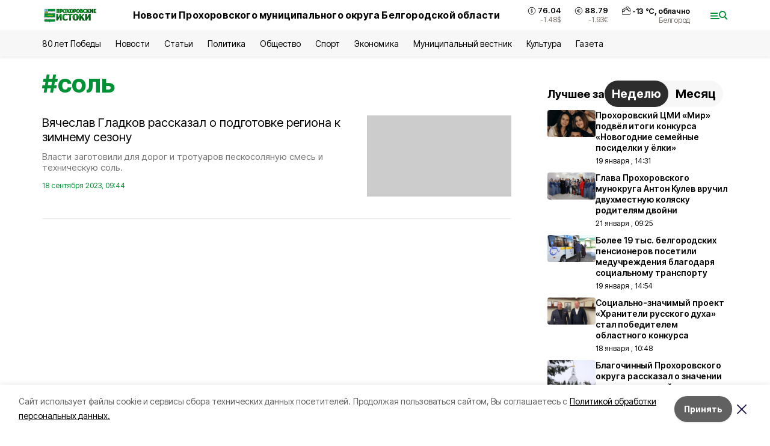

--- FILE ---
content_type: text/html; charset=utf-8
request_url: https://prohistoki.ru/tags/sol
body_size: 16029
content:
<!DOCTYPE html><html lang="ru" translate="no"><head><link rel="preconnect" href="https://fonts.googleapis.com"/><link rel="preconnect" href="https://fonts.gstatic.com" crossorigin="crossOrigin"/><script>window.yaContextCb = window.yaContextCb || []</script><script src="https://yandex.ru/ads/system/context.js" async=""></script><link rel="preconnect" href="https://fonts.gstatic.com" crossorigin /><meta charSet="utf-8"/><script async="" src="https://jsn.24smi.net/smi.js"></script><script>(window.smiq = window.smiq || []).push();</script><link rel="icon" href="https://prohistoki.ru/attachments/316745b742fadb89fb552476250239afb60ebec7/store/a399efda4660336601403f2646602f716992bea2afea222d3952d06a5897/proh_favicon.ico" type="image/x-icon"/><style>:root {--active-color: #009036}</style><style>:root {--links-color: #009036</style><meta name="viewport" content="width=1250"/><meta name="yandex-verification" content="1bc316c417a0cb1e"/><meta name="google-site-verification" content="FIwXkYaGAX_MYjDJ-YE0n1RaeviRc_VzuN6XW7O5O8c"/><meta name="zen-verification"/><meta property="og:url" content="https://prohistoki.ru/tags/sol"/><meta property="og:type" content="website"/><meta property="og:image" content="https://prohistoki.ru/attachments/792f927dd2e2938ee20d87b10818a543e75fbc3c/store/06e2bbad20e2648ae2c5732e4401b07b067c12de9642eb0dd1b14cea637d/logo_prohor_2x_TRHQuhI_ZoKJugb.png.800x600_q90_sharpen.png"/><link rel="canonical" href="https://prohistoki.ru/tags/sol"/><meta property="og:description" content="Онлайн СМИ Прохоровского района. Местные и региональные новости, а также статьи, обзоры, интервью и фоторепортажи."/><meta name="description" content="Онлайн СМИ Прохоровского района. Местные и региональные новости, а также статьи, обзоры, интервью и фоторепортажи."/><meta property="og:title" content="соль"/><title>Все новости на тему: соль | Прохоровские Истоки</title><meta property="og:title" content="Все новости на тему: соль | Прохоровские Истоки"/><meta property="og:description" content="Читайте последние актуальные новости главных событий Белгородской области на тему &quot;соль&quot; в ленте новостей на сайте Прохоровские Истоки"/><meta name="description" content="Читайте последние актуальные новости главных событий Белгородской области на тему &quot;соль&quot; в ленте новостей на сайте Прохоровские Истоки"/><meta name="next-head-count" content="21"/><link rel="preload" href="/_next/static/css/7525cea062d9ba07.css" as="style"/><link rel="stylesheet" href="/_next/static/css/7525cea062d9ba07.css" data-n-g=""/><link rel="preload" href="/_next/static/css/0436ab814cde24de.css" as="style"/><link rel="stylesheet" href="/_next/static/css/0436ab814cde24de.css" data-n-p=""/><noscript data-n-css=""></noscript><script defer="" nomodule="" src="/_next/static/chunks/polyfills-5cd94c89d3acac5f.js"></script><script src="/_next/static/chunks/webpack-606b0d219f2158c5.js" defer=""></script><script src="/_next/static/chunks/framework-568b840ecff66744.js" defer=""></script><script src="/_next/static/chunks/main-b3fb2db701131c64.js" defer=""></script><script src="/_next/static/chunks/pages/_app-732237c6c1065986.js" defer=""></script><script src="/_next/static/chunks/a4c92b5b-8873d9e3e06a0c69.js" defer=""></script><script src="/_next/static/chunks/2642-56c8aeb99d01ffb3.js" defer=""></script><script src="/_next/static/chunks/5917-949cd58c67d4f4f2.js" defer=""></script><script src="/_next/static/chunks/8127-1a99a37dbac18254.js" defer=""></script><script src="/_next/static/chunks/1770-7a6624c724bff677.js" defer=""></script><script src="/_next/static/chunks/1750-69935a66046293e3.js" defer=""></script><script src="/_next/static/chunks/pages/tags/%5Bslug%5D-d6b6b54cfad51563.js" defer=""></script><script src="/_next/static/vJKOEWHQQpt8ahsMjg6QB/_buildManifest.js" defer=""></script><script src="/_next/static/vJKOEWHQQpt8ahsMjg6QB/_ssgManifest.js" defer=""></script><script src="/_next/static/vJKOEWHQQpt8ahsMjg6QB/_middlewareManifest.js" defer=""></script><style data-href="https://fonts.googleapis.com/css2?family=Inter:wght@300;400;600;700;800;900&family=Rubik:wght@400;500;700&family=Manrope:wght@300;700;800&family=Raleway:wght@800;900&family=Montserrat:wght@400;600;700;800;900&display=swap">@font-face{font-family:'Inter';font-style:normal;font-weight:300;font-display:swap;src:url(https://fonts.gstatic.com/s/inter/v19/UcCO3FwrK3iLTeHuS_nVMrMxCp50SjIw2boKoduKmMEVuOKfMZs.woff) format('woff')}@font-face{font-family:'Inter';font-style:normal;font-weight:400;font-display:swap;src:url(https://fonts.gstatic.com/s/inter/v19/UcCO3FwrK3iLTeHuS_nVMrMxCp50SjIw2boKoduKmMEVuLyfMZs.woff) format('woff')}@font-face{font-family:'Inter';font-style:normal;font-weight:600;font-display:swap;src:url(https://fonts.gstatic.com/s/inter/v19/UcCO3FwrK3iLTeHuS_nVMrMxCp50SjIw2boKoduKmMEVuGKYMZs.woff) format('woff')}@font-face{font-family:'Inter';font-style:normal;font-weight:700;font-display:swap;src:url(https://fonts.gstatic.com/s/inter/v19/UcCO3FwrK3iLTeHuS_nVMrMxCp50SjIw2boKoduKmMEVuFuYMZs.woff) format('woff')}@font-face{font-family:'Inter';font-style:normal;font-weight:800;font-display:swap;src:url(https://fonts.gstatic.com/s/inter/v19/UcCO3FwrK3iLTeHuS_nVMrMxCp50SjIw2boKoduKmMEVuDyYMZs.woff) format('woff')}@font-face{font-family:'Inter';font-style:normal;font-weight:900;font-display:swap;src:url(https://fonts.gstatic.com/s/inter/v19/UcCO3FwrK3iLTeHuS_nVMrMxCp50SjIw2boKoduKmMEVuBWYMZs.woff) format('woff')}@font-face{font-family:'Manrope';font-style:normal;font-weight:300;font-display:swap;src:url(https://fonts.gstatic.com/s/manrope/v20/xn7_YHE41ni1AdIRqAuZuw1Bx9mbZk6jFO_G.woff) format('woff')}@font-face{font-family:'Manrope';font-style:normal;font-weight:700;font-display:swap;src:url(https://fonts.gstatic.com/s/manrope/v20/xn7_YHE41ni1AdIRqAuZuw1Bx9mbZk4aE-_G.woff) format('woff')}@font-face{font-family:'Manrope';font-style:normal;font-weight:800;font-display:swap;src:url(https://fonts.gstatic.com/s/manrope/v20/xn7_YHE41ni1AdIRqAuZuw1Bx9mbZk59E-_G.woff) format('woff')}@font-face{font-family:'Montserrat';font-style:normal;font-weight:400;font-display:swap;src:url(https://fonts.gstatic.com/s/montserrat/v31/JTUHjIg1_i6t8kCHKm4532VJOt5-QNFgpCtr6Ew9.woff) format('woff')}@font-face{font-family:'Montserrat';font-style:normal;font-weight:600;font-display:swap;src:url(https://fonts.gstatic.com/s/montserrat/v31/JTUHjIg1_i6t8kCHKm4532VJOt5-QNFgpCu170w9.woff) format('woff')}@font-face{font-family:'Montserrat';font-style:normal;font-weight:700;font-display:swap;src:url(https://fonts.gstatic.com/s/montserrat/v31/JTUHjIg1_i6t8kCHKm4532VJOt5-QNFgpCuM70w9.woff) format('woff')}@font-face{font-family:'Montserrat';font-style:normal;font-weight:800;font-display:swap;src:url(https://fonts.gstatic.com/s/montserrat/v31/JTUHjIg1_i6t8kCHKm4532VJOt5-QNFgpCvr70w9.woff) format('woff')}@font-face{font-family:'Montserrat';font-style:normal;font-weight:900;font-display:swap;src:url(https://fonts.gstatic.com/s/montserrat/v31/JTUHjIg1_i6t8kCHKm4532VJOt5-QNFgpCvC70w9.woff) format('woff')}@font-face{font-family:'Raleway';font-style:normal;font-weight:800;font-display:swap;src:url(https://fonts.gstatic.com/s/raleway/v36/1Ptxg8zYS_SKggPN4iEgvnHyvveLxVtapYCM.woff) format('woff')}@font-face{font-family:'Raleway';font-style:normal;font-weight:900;font-display:swap;src:url(https://fonts.gstatic.com/s/raleway/v36/1Ptxg8zYS_SKggPN4iEgvnHyvveLxVtzpYCM.woff) format('woff')}@font-face{font-family:'Rubik';font-style:normal;font-weight:400;font-display:swap;src:url(https://fonts.gstatic.com/s/rubik/v30/iJWZBXyIfDnIV5PNhY1KTN7Z-Yh-B4i1Uw.woff) format('woff')}@font-face{font-family:'Rubik';font-style:normal;font-weight:500;font-display:swap;src:url(https://fonts.gstatic.com/s/rubik/v30/iJWZBXyIfDnIV5PNhY1KTN7Z-Yh-NYi1Uw.woff) format('woff')}@font-face{font-family:'Rubik';font-style:normal;font-weight:700;font-display:swap;src:url(https://fonts.gstatic.com/s/rubik/v30/iJWZBXyIfDnIV5PNhY1KTN7Z-Yh-4I-1Uw.woff) format('woff')}@font-face{font-family:'Inter';font-style:normal;font-weight:300;font-display:swap;src:url(https://fonts.gstatic.com/s/inter/v19/UcC73FwrK3iLTeHuS_nVMrMxCp50SjIa2JL7W0Q5n-wU.woff2) format('woff2');unicode-range:U+0460-052F,U+1C80-1C8A,U+20B4,U+2DE0-2DFF,U+A640-A69F,U+FE2E-FE2F}@font-face{font-family:'Inter';font-style:normal;font-weight:300;font-display:swap;src:url(https://fonts.gstatic.com/s/inter/v19/UcC73FwrK3iLTeHuS_nVMrMxCp50SjIa0ZL7W0Q5n-wU.woff2) format('woff2');unicode-range:U+0301,U+0400-045F,U+0490-0491,U+04B0-04B1,U+2116}@font-face{font-family:'Inter';font-style:normal;font-weight:300;font-display:swap;src:url(https://fonts.gstatic.com/s/inter/v19/UcC73FwrK3iLTeHuS_nVMrMxCp50SjIa2ZL7W0Q5n-wU.woff2) format('woff2');unicode-range:U+1F00-1FFF}@font-face{font-family:'Inter';font-style:normal;font-weight:300;font-display:swap;src:url(https://fonts.gstatic.com/s/inter/v19/UcC73FwrK3iLTeHuS_nVMrMxCp50SjIa1pL7W0Q5n-wU.woff2) format('woff2');unicode-range:U+0370-0377,U+037A-037F,U+0384-038A,U+038C,U+038E-03A1,U+03A3-03FF}@font-face{font-family:'Inter';font-style:normal;font-weight:300;font-display:swap;src:url(https://fonts.gstatic.com/s/inter/v19/UcC73FwrK3iLTeHuS_nVMrMxCp50SjIa2pL7W0Q5n-wU.woff2) format('woff2');unicode-range:U+0102-0103,U+0110-0111,U+0128-0129,U+0168-0169,U+01A0-01A1,U+01AF-01B0,U+0300-0301,U+0303-0304,U+0308-0309,U+0323,U+0329,U+1EA0-1EF9,U+20AB}@font-face{font-family:'Inter';font-style:normal;font-weight:300;font-display:swap;src:url(https://fonts.gstatic.com/s/inter/v19/UcC73FwrK3iLTeHuS_nVMrMxCp50SjIa25L7W0Q5n-wU.woff2) format('woff2');unicode-range:U+0100-02BA,U+02BD-02C5,U+02C7-02CC,U+02CE-02D7,U+02DD-02FF,U+0304,U+0308,U+0329,U+1D00-1DBF,U+1E00-1E9F,U+1EF2-1EFF,U+2020,U+20A0-20AB,U+20AD-20C0,U+2113,U+2C60-2C7F,U+A720-A7FF}@font-face{font-family:'Inter';font-style:normal;font-weight:300;font-display:swap;src:url(https://fonts.gstatic.com/s/inter/v19/UcC73FwrK3iLTeHuS_nVMrMxCp50SjIa1ZL7W0Q5nw.woff2) format('woff2');unicode-range:U+0000-00FF,U+0131,U+0152-0153,U+02BB-02BC,U+02C6,U+02DA,U+02DC,U+0304,U+0308,U+0329,U+2000-206F,U+20AC,U+2122,U+2191,U+2193,U+2212,U+2215,U+FEFF,U+FFFD}@font-face{font-family:'Inter';font-style:normal;font-weight:400;font-display:swap;src:url(https://fonts.gstatic.com/s/inter/v19/UcC73FwrK3iLTeHuS_nVMrMxCp50SjIa2JL7W0Q5n-wU.woff2) format('woff2');unicode-range:U+0460-052F,U+1C80-1C8A,U+20B4,U+2DE0-2DFF,U+A640-A69F,U+FE2E-FE2F}@font-face{font-family:'Inter';font-style:normal;font-weight:400;font-display:swap;src:url(https://fonts.gstatic.com/s/inter/v19/UcC73FwrK3iLTeHuS_nVMrMxCp50SjIa0ZL7W0Q5n-wU.woff2) format('woff2');unicode-range:U+0301,U+0400-045F,U+0490-0491,U+04B0-04B1,U+2116}@font-face{font-family:'Inter';font-style:normal;font-weight:400;font-display:swap;src:url(https://fonts.gstatic.com/s/inter/v19/UcC73FwrK3iLTeHuS_nVMrMxCp50SjIa2ZL7W0Q5n-wU.woff2) format('woff2');unicode-range:U+1F00-1FFF}@font-face{font-family:'Inter';font-style:normal;font-weight:400;font-display:swap;src:url(https://fonts.gstatic.com/s/inter/v19/UcC73FwrK3iLTeHuS_nVMrMxCp50SjIa1pL7W0Q5n-wU.woff2) format('woff2');unicode-range:U+0370-0377,U+037A-037F,U+0384-038A,U+038C,U+038E-03A1,U+03A3-03FF}@font-face{font-family:'Inter';font-style:normal;font-weight:400;font-display:swap;src:url(https://fonts.gstatic.com/s/inter/v19/UcC73FwrK3iLTeHuS_nVMrMxCp50SjIa2pL7W0Q5n-wU.woff2) format('woff2');unicode-range:U+0102-0103,U+0110-0111,U+0128-0129,U+0168-0169,U+01A0-01A1,U+01AF-01B0,U+0300-0301,U+0303-0304,U+0308-0309,U+0323,U+0329,U+1EA0-1EF9,U+20AB}@font-face{font-family:'Inter';font-style:normal;font-weight:400;font-display:swap;src:url(https://fonts.gstatic.com/s/inter/v19/UcC73FwrK3iLTeHuS_nVMrMxCp50SjIa25L7W0Q5n-wU.woff2) format('woff2');unicode-range:U+0100-02BA,U+02BD-02C5,U+02C7-02CC,U+02CE-02D7,U+02DD-02FF,U+0304,U+0308,U+0329,U+1D00-1DBF,U+1E00-1E9F,U+1EF2-1EFF,U+2020,U+20A0-20AB,U+20AD-20C0,U+2113,U+2C60-2C7F,U+A720-A7FF}@font-face{font-family:'Inter';font-style:normal;font-weight:400;font-display:swap;src:url(https://fonts.gstatic.com/s/inter/v19/UcC73FwrK3iLTeHuS_nVMrMxCp50SjIa1ZL7W0Q5nw.woff2) format('woff2');unicode-range:U+0000-00FF,U+0131,U+0152-0153,U+02BB-02BC,U+02C6,U+02DA,U+02DC,U+0304,U+0308,U+0329,U+2000-206F,U+20AC,U+2122,U+2191,U+2193,U+2212,U+2215,U+FEFF,U+FFFD}@font-face{font-family:'Inter';font-style:normal;font-weight:600;font-display:swap;src:url(https://fonts.gstatic.com/s/inter/v19/UcC73FwrK3iLTeHuS_nVMrMxCp50SjIa2JL7W0Q5n-wU.woff2) format('woff2');unicode-range:U+0460-052F,U+1C80-1C8A,U+20B4,U+2DE0-2DFF,U+A640-A69F,U+FE2E-FE2F}@font-face{font-family:'Inter';font-style:normal;font-weight:600;font-display:swap;src:url(https://fonts.gstatic.com/s/inter/v19/UcC73FwrK3iLTeHuS_nVMrMxCp50SjIa0ZL7W0Q5n-wU.woff2) format('woff2');unicode-range:U+0301,U+0400-045F,U+0490-0491,U+04B0-04B1,U+2116}@font-face{font-family:'Inter';font-style:normal;font-weight:600;font-display:swap;src:url(https://fonts.gstatic.com/s/inter/v19/UcC73FwrK3iLTeHuS_nVMrMxCp50SjIa2ZL7W0Q5n-wU.woff2) format('woff2');unicode-range:U+1F00-1FFF}@font-face{font-family:'Inter';font-style:normal;font-weight:600;font-display:swap;src:url(https://fonts.gstatic.com/s/inter/v19/UcC73FwrK3iLTeHuS_nVMrMxCp50SjIa1pL7W0Q5n-wU.woff2) format('woff2');unicode-range:U+0370-0377,U+037A-037F,U+0384-038A,U+038C,U+038E-03A1,U+03A3-03FF}@font-face{font-family:'Inter';font-style:normal;font-weight:600;font-display:swap;src:url(https://fonts.gstatic.com/s/inter/v19/UcC73FwrK3iLTeHuS_nVMrMxCp50SjIa2pL7W0Q5n-wU.woff2) format('woff2');unicode-range:U+0102-0103,U+0110-0111,U+0128-0129,U+0168-0169,U+01A0-01A1,U+01AF-01B0,U+0300-0301,U+0303-0304,U+0308-0309,U+0323,U+0329,U+1EA0-1EF9,U+20AB}@font-face{font-family:'Inter';font-style:normal;font-weight:600;font-display:swap;src:url(https://fonts.gstatic.com/s/inter/v19/UcC73FwrK3iLTeHuS_nVMrMxCp50SjIa25L7W0Q5n-wU.woff2) format('woff2');unicode-range:U+0100-02BA,U+02BD-02C5,U+02C7-02CC,U+02CE-02D7,U+02DD-02FF,U+0304,U+0308,U+0329,U+1D00-1DBF,U+1E00-1E9F,U+1EF2-1EFF,U+2020,U+20A0-20AB,U+20AD-20C0,U+2113,U+2C60-2C7F,U+A720-A7FF}@font-face{font-family:'Inter';font-style:normal;font-weight:600;font-display:swap;src:url(https://fonts.gstatic.com/s/inter/v19/UcC73FwrK3iLTeHuS_nVMrMxCp50SjIa1ZL7W0Q5nw.woff2) format('woff2');unicode-range:U+0000-00FF,U+0131,U+0152-0153,U+02BB-02BC,U+02C6,U+02DA,U+02DC,U+0304,U+0308,U+0329,U+2000-206F,U+20AC,U+2122,U+2191,U+2193,U+2212,U+2215,U+FEFF,U+FFFD}@font-face{font-family:'Inter';font-style:normal;font-weight:700;font-display:swap;src:url(https://fonts.gstatic.com/s/inter/v19/UcC73FwrK3iLTeHuS_nVMrMxCp50SjIa2JL7W0Q5n-wU.woff2) format('woff2');unicode-range:U+0460-052F,U+1C80-1C8A,U+20B4,U+2DE0-2DFF,U+A640-A69F,U+FE2E-FE2F}@font-face{font-family:'Inter';font-style:normal;font-weight:700;font-display:swap;src:url(https://fonts.gstatic.com/s/inter/v19/UcC73FwrK3iLTeHuS_nVMrMxCp50SjIa0ZL7W0Q5n-wU.woff2) format('woff2');unicode-range:U+0301,U+0400-045F,U+0490-0491,U+04B0-04B1,U+2116}@font-face{font-family:'Inter';font-style:normal;font-weight:700;font-display:swap;src:url(https://fonts.gstatic.com/s/inter/v19/UcC73FwrK3iLTeHuS_nVMrMxCp50SjIa2ZL7W0Q5n-wU.woff2) format('woff2');unicode-range:U+1F00-1FFF}@font-face{font-family:'Inter';font-style:normal;font-weight:700;font-display:swap;src:url(https://fonts.gstatic.com/s/inter/v19/UcC73FwrK3iLTeHuS_nVMrMxCp50SjIa1pL7W0Q5n-wU.woff2) format('woff2');unicode-range:U+0370-0377,U+037A-037F,U+0384-038A,U+038C,U+038E-03A1,U+03A3-03FF}@font-face{font-family:'Inter';font-style:normal;font-weight:700;font-display:swap;src:url(https://fonts.gstatic.com/s/inter/v19/UcC73FwrK3iLTeHuS_nVMrMxCp50SjIa2pL7W0Q5n-wU.woff2) format('woff2');unicode-range:U+0102-0103,U+0110-0111,U+0128-0129,U+0168-0169,U+01A0-01A1,U+01AF-01B0,U+0300-0301,U+0303-0304,U+0308-0309,U+0323,U+0329,U+1EA0-1EF9,U+20AB}@font-face{font-family:'Inter';font-style:normal;font-weight:700;font-display:swap;src:url(https://fonts.gstatic.com/s/inter/v19/UcC73FwrK3iLTeHuS_nVMrMxCp50SjIa25L7W0Q5n-wU.woff2) format('woff2');unicode-range:U+0100-02BA,U+02BD-02C5,U+02C7-02CC,U+02CE-02D7,U+02DD-02FF,U+0304,U+0308,U+0329,U+1D00-1DBF,U+1E00-1E9F,U+1EF2-1EFF,U+2020,U+20A0-20AB,U+20AD-20C0,U+2113,U+2C60-2C7F,U+A720-A7FF}@font-face{font-family:'Inter';font-style:normal;font-weight:700;font-display:swap;src:url(https://fonts.gstatic.com/s/inter/v19/UcC73FwrK3iLTeHuS_nVMrMxCp50SjIa1ZL7W0Q5nw.woff2) format('woff2');unicode-range:U+0000-00FF,U+0131,U+0152-0153,U+02BB-02BC,U+02C6,U+02DA,U+02DC,U+0304,U+0308,U+0329,U+2000-206F,U+20AC,U+2122,U+2191,U+2193,U+2212,U+2215,U+FEFF,U+FFFD}@font-face{font-family:'Inter';font-style:normal;font-weight:800;font-display:swap;src:url(https://fonts.gstatic.com/s/inter/v19/UcC73FwrK3iLTeHuS_nVMrMxCp50SjIa2JL7W0Q5n-wU.woff2) format('woff2');unicode-range:U+0460-052F,U+1C80-1C8A,U+20B4,U+2DE0-2DFF,U+A640-A69F,U+FE2E-FE2F}@font-face{font-family:'Inter';font-style:normal;font-weight:800;font-display:swap;src:url(https://fonts.gstatic.com/s/inter/v19/UcC73FwrK3iLTeHuS_nVMrMxCp50SjIa0ZL7W0Q5n-wU.woff2) format('woff2');unicode-range:U+0301,U+0400-045F,U+0490-0491,U+04B0-04B1,U+2116}@font-face{font-family:'Inter';font-style:normal;font-weight:800;font-display:swap;src:url(https://fonts.gstatic.com/s/inter/v19/UcC73FwrK3iLTeHuS_nVMrMxCp50SjIa2ZL7W0Q5n-wU.woff2) format('woff2');unicode-range:U+1F00-1FFF}@font-face{font-family:'Inter';font-style:normal;font-weight:800;font-display:swap;src:url(https://fonts.gstatic.com/s/inter/v19/UcC73FwrK3iLTeHuS_nVMrMxCp50SjIa1pL7W0Q5n-wU.woff2) format('woff2');unicode-range:U+0370-0377,U+037A-037F,U+0384-038A,U+038C,U+038E-03A1,U+03A3-03FF}@font-face{font-family:'Inter';font-style:normal;font-weight:800;font-display:swap;src:url(https://fonts.gstatic.com/s/inter/v19/UcC73FwrK3iLTeHuS_nVMrMxCp50SjIa2pL7W0Q5n-wU.woff2) format('woff2');unicode-range:U+0102-0103,U+0110-0111,U+0128-0129,U+0168-0169,U+01A0-01A1,U+01AF-01B0,U+0300-0301,U+0303-0304,U+0308-0309,U+0323,U+0329,U+1EA0-1EF9,U+20AB}@font-face{font-family:'Inter';font-style:normal;font-weight:800;font-display:swap;src:url(https://fonts.gstatic.com/s/inter/v19/UcC73FwrK3iLTeHuS_nVMrMxCp50SjIa25L7W0Q5n-wU.woff2) format('woff2');unicode-range:U+0100-02BA,U+02BD-02C5,U+02C7-02CC,U+02CE-02D7,U+02DD-02FF,U+0304,U+0308,U+0329,U+1D00-1DBF,U+1E00-1E9F,U+1EF2-1EFF,U+2020,U+20A0-20AB,U+20AD-20C0,U+2113,U+2C60-2C7F,U+A720-A7FF}@font-face{font-family:'Inter';font-style:normal;font-weight:800;font-display:swap;src:url(https://fonts.gstatic.com/s/inter/v19/UcC73FwrK3iLTeHuS_nVMrMxCp50SjIa1ZL7W0Q5nw.woff2) format('woff2');unicode-range:U+0000-00FF,U+0131,U+0152-0153,U+02BB-02BC,U+02C6,U+02DA,U+02DC,U+0304,U+0308,U+0329,U+2000-206F,U+20AC,U+2122,U+2191,U+2193,U+2212,U+2215,U+FEFF,U+FFFD}@font-face{font-family:'Inter';font-style:normal;font-weight:900;font-display:swap;src:url(https://fonts.gstatic.com/s/inter/v19/UcC73FwrK3iLTeHuS_nVMrMxCp50SjIa2JL7W0Q5n-wU.woff2) format('woff2');unicode-range:U+0460-052F,U+1C80-1C8A,U+20B4,U+2DE0-2DFF,U+A640-A69F,U+FE2E-FE2F}@font-face{font-family:'Inter';font-style:normal;font-weight:900;font-display:swap;src:url(https://fonts.gstatic.com/s/inter/v19/UcC73FwrK3iLTeHuS_nVMrMxCp50SjIa0ZL7W0Q5n-wU.woff2) format('woff2');unicode-range:U+0301,U+0400-045F,U+0490-0491,U+04B0-04B1,U+2116}@font-face{font-family:'Inter';font-style:normal;font-weight:900;font-display:swap;src:url(https://fonts.gstatic.com/s/inter/v19/UcC73FwrK3iLTeHuS_nVMrMxCp50SjIa2ZL7W0Q5n-wU.woff2) format('woff2');unicode-range:U+1F00-1FFF}@font-face{font-family:'Inter';font-style:normal;font-weight:900;font-display:swap;src:url(https://fonts.gstatic.com/s/inter/v19/UcC73FwrK3iLTeHuS_nVMrMxCp50SjIa1pL7W0Q5n-wU.woff2) format('woff2');unicode-range:U+0370-0377,U+037A-037F,U+0384-038A,U+038C,U+038E-03A1,U+03A3-03FF}@font-face{font-family:'Inter';font-style:normal;font-weight:900;font-display:swap;src:url(https://fonts.gstatic.com/s/inter/v19/UcC73FwrK3iLTeHuS_nVMrMxCp50SjIa2pL7W0Q5n-wU.woff2) format('woff2');unicode-range:U+0102-0103,U+0110-0111,U+0128-0129,U+0168-0169,U+01A0-01A1,U+01AF-01B0,U+0300-0301,U+0303-0304,U+0308-0309,U+0323,U+0329,U+1EA0-1EF9,U+20AB}@font-face{font-family:'Inter';font-style:normal;font-weight:900;font-display:swap;src:url(https://fonts.gstatic.com/s/inter/v19/UcC73FwrK3iLTeHuS_nVMrMxCp50SjIa25L7W0Q5n-wU.woff2) format('woff2');unicode-range:U+0100-02BA,U+02BD-02C5,U+02C7-02CC,U+02CE-02D7,U+02DD-02FF,U+0304,U+0308,U+0329,U+1D00-1DBF,U+1E00-1E9F,U+1EF2-1EFF,U+2020,U+20A0-20AB,U+20AD-20C0,U+2113,U+2C60-2C7F,U+A720-A7FF}@font-face{font-family:'Inter';font-style:normal;font-weight:900;font-display:swap;src:url(https://fonts.gstatic.com/s/inter/v19/UcC73FwrK3iLTeHuS_nVMrMxCp50SjIa1ZL7W0Q5nw.woff2) format('woff2');unicode-range:U+0000-00FF,U+0131,U+0152-0153,U+02BB-02BC,U+02C6,U+02DA,U+02DC,U+0304,U+0308,U+0329,U+2000-206F,U+20AC,U+2122,U+2191,U+2193,U+2212,U+2215,U+FEFF,U+FFFD}@font-face{font-family:'Manrope';font-style:normal;font-weight:300;font-display:swap;src:url(https://fonts.gstatic.com/s/manrope/v20/xn7gYHE41ni1AdIRggqxSvfedN62Zw.woff2) format('woff2');unicode-range:U+0460-052F,U+1C80-1C8A,U+20B4,U+2DE0-2DFF,U+A640-A69F,U+FE2E-FE2F}@font-face{font-family:'Manrope';font-style:normal;font-weight:300;font-display:swap;src:url(https://fonts.gstatic.com/s/manrope/v20/xn7gYHE41ni1AdIRggOxSvfedN62Zw.woff2) format('woff2');unicode-range:U+0301,U+0400-045F,U+0490-0491,U+04B0-04B1,U+2116}@font-face{font-family:'Manrope';font-style:normal;font-weight:300;font-display:swap;src:url(https://fonts.gstatic.com/s/manrope/v20/xn7gYHE41ni1AdIRggSxSvfedN62Zw.woff2) format('woff2');unicode-range:U+0370-0377,U+037A-037F,U+0384-038A,U+038C,U+038E-03A1,U+03A3-03FF}@font-face{font-family:'Manrope';font-style:normal;font-weight:300;font-display:swap;src:url(https://fonts.gstatic.com/s/manrope/v20/xn7gYHE41ni1AdIRggixSvfedN62Zw.woff2) format('woff2');unicode-range:U+0102-0103,U+0110-0111,U+0128-0129,U+0168-0169,U+01A0-01A1,U+01AF-01B0,U+0300-0301,U+0303-0304,U+0308-0309,U+0323,U+0329,U+1EA0-1EF9,U+20AB}@font-face{font-family:'Manrope';font-style:normal;font-weight:300;font-display:swap;src:url(https://fonts.gstatic.com/s/manrope/v20/xn7gYHE41ni1AdIRggmxSvfedN62Zw.woff2) format('woff2');unicode-range:U+0100-02BA,U+02BD-02C5,U+02C7-02CC,U+02CE-02D7,U+02DD-02FF,U+0304,U+0308,U+0329,U+1D00-1DBF,U+1E00-1E9F,U+1EF2-1EFF,U+2020,U+20A0-20AB,U+20AD-20C0,U+2113,U+2C60-2C7F,U+A720-A7FF}@font-face{font-family:'Manrope';font-style:normal;font-weight:300;font-display:swap;src:url(https://fonts.gstatic.com/s/manrope/v20/xn7gYHE41ni1AdIRggexSvfedN4.woff2) format('woff2');unicode-range:U+0000-00FF,U+0131,U+0152-0153,U+02BB-02BC,U+02C6,U+02DA,U+02DC,U+0304,U+0308,U+0329,U+2000-206F,U+20AC,U+2122,U+2191,U+2193,U+2212,U+2215,U+FEFF,U+FFFD}@font-face{font-family:'Manrope';font-style:normal;font-weight:700;font-display:swap;src:url(https://fonts.gstatic.com/s/manrope/v20/xn7gYHE41ni1AdIRggqxSvfedN62Zw.woff2) format('woff2');unicode-range:U+0460-052F,U+1C80-1C8A,U+20B4,U+2DE0-2DFF,U+A640-A69F,U+FE2E-FE2F}@font-face{font-family:'Manrope';font-style:normal;font-weight:700;font-display:swap;src:url(https://fonts.gstatic.com/s/manrope/v20/xn7gYHE41ni1AdIRggOxSvfedN62Zw.woff2) format('woff2');unicode-range:U+0301,U+0400-045F,U+0490-0491,U+04B0-04B1,U+2116}@font-face{font-family:'Manrope';font-style:normal;font-weight:700;font-display:swap;src:url(https://fonts.gstatic.com/s/manrope/v20/xn7gYHE41ni1AdIRggSxSvfedN62Zw.woff2) format('woff2');unicode-range:U+0370-0377,U+037A-037F,U+0384-038A,U+038C,U+038E-03A1,U+03A3-03FF}@font-face{font-family:'Manrope';font-style:normal;font-weight:700;font-display:swap;src:url(https://fonts.gstatic.com/s/manrope/v20/xn7gYHE41ni1AdIRggixSvfedN62Zw.woff2) format('woff2');unicode-range:U+0102-0103,U+0110-0111,U+0128-0129,U+0168-0169,U+01A0-01A1,U+01AF-01B0,U+0300-0301,U+0303-0304,U+0308-0309,U+0323,U+0329,U+1EA0-1EF9,U+20AB}@font-face{font-family:'Manrope';font-style:normal;font-weight:700;font-display:swap;src:url(https://fonts.gstatic.com/s/manrope/v20/xn7gYHE41ni1AdIRggmxSvfedN62Zw.woff2) format('woff2');unicode-range:U+0100-02BA,U+02BD-02C5,U+02C7-02CC,U+02CE-02D7,U+02DD-02FF,U+0304,U+0308,U+0329,U+1D00-1DBF,U+1E00-1E9F,U+1EF2-1EFF,U+2020,U+20A0-20AB,U+20AD-20C0,U+2113,U+2C60-2C7F,U+A720-A7FF}@font-face{font-family:'Manrope';font-style:normal;font-weight:700;font-display:swap;src:url(https://fonts.gstatic.com/s/manrope/v20/xn7gYHE41ni1AdIRggexSvfedN4.woff2) format('woff2');unicode-range:U+0000-00FF,U+0131,U+0152-0153,U+02BB-02BC,U+02C6,U+02DA,U+02DC,U+0304,U+0308,U+0329,U+2000-206F,U+20AC,U+2122,U+2191,U+2193,U+2212,U+2215,U+FEFF,U+FFFD}@font-face{font-family:'Manrope';font-style:normal;font-weight:800;font-display:swap;src:url(https://fonts.gstatic.com/s/manrope/v20/xn7gYHE41ni1AdIRggqxSvfedN62Zw.woff2) format('woff2');unicode-range:U+0460-052F,U+1C80-1C8A,U+20B4,U+2DE0-2DFF,U+A640-A69F,U+FE2E-FE2F}@font-face{font-family:'Manrope';font-style:normal;font-weight:800;font-display:swap;src:url(https://fonts.gstatic.com/s/manrope/v20/xn7gYHE41ni1AdIRggOxSvfedN62Zw.woff2) format('woff2');unicode-range:U+0301,U+0400-045F,U+0490-0491,U+04B0-04B1,U+2116}@font-face{font-family:'Manrope';font-style:normal;font-weight:800;font-display:swap;src:url(https://fonts.gstatic.com/s/manrope/v20/xn7gYHE41ni1AdIRggSxSvfedN62Zw.woff2) format('woff2');unicode-range:U+0370-0377,U+037A-037F,U+0384-038A,U+038C,U+038E-03A1,U+03A3-03FF}@font-face{font-family:'Manrope';font-style:normal;font-weight:800;font-display:swap;src:url(https://fonts.gstatic.com/s/manrope/v20/xn7gYHE41ni1AdIRggixSvfedN62Zw.woff2) format('woff2');unicode-range:U+0102-0103,U+0110-0111,U+0128-0129,U+0168-0169,U+01A0-01A1,U+01AF-01B0,U+0300-0301,U+0303-0304,U+0308-0309,U+0323,U+0329,U+1EA0-1EF9,U+20AB}@font-face{font-family:'Manrope';font-style:normal;font-weight:800;font-display:swap;src:url(https://fonts.gstatic.com/s/manrope/v20/xn7gYHE41ni1AdIRggmxSvfedN62Zw.woff2) format('woff2');unicode-range:U+0100-02BA,U+02BD-02C5,U+02C7-02CC,U+02CE-02D7,U+02DD-02FF,U+0304,U+0308,U+0329,U+1D00-1DBF,U+1E00-1E9F,U+1EF2-1EFF,U+2020,U+20A0-20AB,U+20AD-20C0,U+2113,U+2C60-2C7F,U+A720-A7FF}@font-face{font-family:'Manrope';font-style:normal;font-weight:800;font-display:swap;src:url(https://fonts.gstatic.com/s/manrope/v20/xn7gYHE41ni1AdIRggexSvfedN4.woff2) format('woff2');unicode-range:U+0000-00FF,U+0131,U+0152-0153,U+02BB-02BC,U+02C6,U+02DA,U+02DC,U+0304,U+0308,U+0329,U+2000-206F,U+20AC,U+2122,U+2191,U+2193,U+2212,U+2215,U+FEFF,U+FFFD}@font-face{font-family:'Montserrat';font-style:normal;font-weight:400;font-display:swap;src:url(https://fonts.gstatic.com/s/montserrat/v31/JTUSjIg1_i6t8kCHKm459WRhyyTh89ZNpQ.woff2) format('woff2');unicode-range:U+0460-052F,U+1C80-1C8A,U+20B4,U+2DE0-2DFF,U+A640-A69F,U+FE2E-FE2F}@font-face{font-family:'Montserrat';font-style:normal;font-weight:400;font-display:swap;src:url(https://fonts.gstatic.com/s/montserrat/v31/JTUSjIg1_i6t8kCHKm459W1hyyTh89ZNpQ.woff2) format('woff2');unicode-range:U+0301,U+0400-045F,U+0490-0491,U+04B0-04B1,U+2116}@font-face{font-family:'Montserrat';font-style:normal;font-weight:400;font-display:swap;src:url(https://fonts.gstatic.com/s/montserrat/v31/JTUSjIg1_i6t8kCHKm459WZhyyTh89ZNpQ.woff2) format('woff2');unicode-range:U+0102-0103,U+0110-0111,U+0128-0129,U+0168-0169,U+01A0-01A1,U+01AF-01B0,U+0300-0301,U+0303-0304,U+0308-0309,U+0323,U+0329,U+1EA0-1EF9,U+20AB}@font-face{font-family:'Montserrat';font-style:normal;font-weight:400;font-display:swap;src:url(https://fonts.gstatic.com/s/montserrat/v31/JTUSjIg1_i6t8kCHKm459WdhyyTh89ZNpQ.woff2) format('woff2');unicode-range:U+0100-02BA,U+02BD-02C5,U+02C7-02CC,U+02CE-02D7,U+02DD-02FF,U+0304,U+0308,U+0329,U+1D00-1DBF,U+1E00-1E9F,U+1EF2-1EFF,U+2020,U+20A0-20AB,U+20AD-20C0,U+2113,U+2C60-2C7F,U+A720-A7FF}@font-face{font-family:'Montserrat';font-style:normal;font-weight:400;font-display:swap;src:url(https://fonts.gstatic.com/s/montserrat/v31/JTUSjIg1_i6t8kCHKm459WlhyyTh89Y.woff2) format('woff2');unicode-range:U+0000-00FF,U+0131,U+0152-0153,U+02BB-02BC,U+02C6,U+02DA,U+02DC,U+0304,U+0308,U+0329,U+2000-206F,U+20AC,U+2122,U+2191,U+2193,U+2212,U+2215,U+FEFF,U+FFFD}@font-face{font-family:'Montserrat';font-style:normal;font-weight:600;font-display:swap;src:url(https://fonts.gstatic.com/s/montserrat/v31/JTUSjIg1_i6t8kCHKm459WRhyyTh89ZNpQ.woff2) format('woff2');unicode-range:U+0460-052F,U+1C80-1C8A,U+20B4,U+2DE0-2DFF,U+A640-A69F,U+FE2E-FE2F}@font-face{font-family:'Montserrat';font-style:normal;font-weight:600;font-display:swap;src:url(https://fonts.gstatic.com/s/montserrat/v31/JTUSjIg1_i6t8kCHKm459W1hyyTh89ZNpQ.woff2) format('woff2');unicode-range:U+0301,U+0400-045F,U+0490-0491,U+04B0-04B1,U+2116}@font-face{font-family:'Montserrat';font-style:normal;font-weight:600;font-display:swap;src:url(https://fonts.gstatic.com/s/montserrat/v31/JTUSjIg1_i6t8kCHKm459WZhyyTh89ZNpQ.woff2) format('woff2');unicode-range:U+0102-0103,U+0110-0111,U+0128-0129,U+0168-0169,U+01A0-01A1,U+01AF-01B0,U+0300-0301,U+0303-0304,U+0308-0309,U+0323,U+0329,U+1EA0-1EF9,U+20AB}@font-face{font-family:'Montserrat';font-style:normal;font-weight:600;font-display:swap;src:url(https://fonts.gstatic.com/s/montserrat/v31/JTUSjIg1_i6t8kCHKm459WdhyyTh89ZNpQ.woff2) format('woff2');unicode-range:U+0100-02BA,U+02BD-02C5,U+02C7-02CC,U+02CE-02D7,U+02DD-02FF,U+0304,U+0308,U+0329,U+1D00-1DBF,U+1E00-1E9F,U+1EF2-1EFF,U+2020,U+20A0-20AB,U+20AD-20C0,U+2113,U+2C60-2C7F,U+A720-A7FF}@font-face{font-family:'Montserrat';font-style:normal;font-weight:600;font-display:swap;src:url(https://fonts.gstatic.com/s/montserrat/v31/JTUSjIg1_i6t8kCHKm459WlhyyTh89Y.woff2) format('woff2');unicode-range:U+0000-00FF,U+0131,U+0152-0153,U+02BB-02BC,U+02C6,U+02DA,U+02DC,U+0304,U+0308,U+0329,U+2000-206F,U+20AC,U+2122,U+2191,U+2193,U+2212,U+2215,U+FEFF,U+FFFD}@font-face{font-family:'Montserrat';font-style:normal;font-weight:700;font-display:swap;src:url(https://fonts.gstatic.com/s/montserrat/v31/JTUSjIg1_i6t8kCHKm459WRhyyTh89ZNpQ.woff2) format('woff2');unicode-range:U+0460-052F,U+1C80-1C8A,U+20B4,U+2DE0-2DFF,U+A640-A69F,U+FE2E-FE2F}@font-face{font-family:'Montserrat';font-style:normal;font-weight:700;font-display:swap;src:url(https://fonts.gstatic.com/s/montserrat/v31/JTUSjIg1_i6t8kCHKm459W1hyyTh89ZNpQ.woff2) format('woff2');unicode-range:U+0301,U+0400-045F,U+0490-0491,U+04B0-04B1,U+2116}@font-face{font-family:'Montserrat';font-style:normal;font-weight:700;font-display:swap;src:url(https://fonts.gstatic.com/s/montserrat/v31/JTUSjIg1_i6t8kCHKm459WZhyyTh89ZNpQ.woff2) format('woff2');unicode-range:U+0102-0103,U+0110-0111,U+0128-0129,U+0168-0169,U+01A0-01A1,U+01AF-01B0,U+0300-0301,U+0303-0304,U+0308-0309,U+0323,U+0329,U+1EA0-1EF9,U+20AB}@font-face{font-family:'Montserrat';font-style:normal;font-weight:700;font-display:swap;src:url(https://fonts.gstatic.com/s/montserrat/v31/JTUSjIg1_i6t8kCHKm459WdhyyTh89ZNpQ.woff2) format('woff2');unicode-range:U+0100-02BA,U+02BD-02C5,U+02C7-02CC,U+02CE-02D7,U+02DD-02FF,U+0304,U+0308,U+0329,U+1D00-1DBF,U+1E00-1E9F,U+1EF2-1EFF,U+2020,U+20A0-20AB,U+20AD-20C0,U+2113,U+2C60-2C7F,U+A720-A7FF}@font-face{font-family:'Montserrat';font-style:normal;font-weight:700;font-display:swap;src:url(https://fonts.gstatic.com/s/montserrat/v31/JTUSjIg1_i6t8kCHKm459WlhyyTh89Y.woff2) format('woff2');unicode-range:U+0000-00FF,U+0131,U+0152-0153,U+02BB-02BC,U+02C6,U+02DA,U+02DC,U+0304,U+0308,U+0329,U+2000-206F,U+20AC,U+2122,U+2191,U+2193,U+2212,U+2215,U+FEFF,U+FFFD}@font-face{font-family:'Montserrat';font-style:normal;font-weight:800;font-display:swap;src:url(https://fonts.gstatic.com/s/montserrat/v31/JTUSjIg1_i6t8kCHKm459WRhyyTh89ZNpQ.woff2) format('woff2');unicode-range:U+0460-052F,U+1C80-1C8A,U+20B4,U+2DE0-2DFF,U+A640-A69F,U+FE2E-FE2F}@font-face{font-family:'Montserrat';font-style:normal;font-weight:800;font-display:swap;src:url(https://fonts.gstatic.com/s/montserrat/v31/JTUSjIg1_i6t8kCHKm459W1hyyTh89ZNpQ.woff2) format('woff2');unicode-range:U+0301,U+0400-045F,U+0490-0491,U+04B0-04B1,U+2116}@font-face{font-family:'Montserrat';font-style:normal;font-weight:800;font-display:swap;src:url(https://fonts.gstatic.com/s/montserrat/v31/JTUSjIg1_i6t8kCHKm459WZhyyTh89ZNpQ.woff2) format('woff2');unicode-range:U+0102-0103,U+0110-0111,U+0128-0129,U+0168-0169,U+01A0-01A1,U+01AF-01B0,U+0300-0301,U+0303-0304,U+0308-0309,U+0323,U+0329,U+1EA0-1EF9,U+20AB}@font-face{font-family:'Montserrat';font-style:normal;font-weight:800;font-display:swap;src:url(https://fonts.gstatic.com/s/montserrat/v31/JTUSjIg1_i6t8kCHKm459WdhyyTh89ZNpQ.woff2) format('woff2');unicode-range:U+0100-02BA,U+02BD-02C5,U+02C7-02CC,U+02CE-02D7,U+02DD-02FF,U+0304,U+0308,U+0329,U+1D00-1DBF,U+1E00-1E9F,U+1EF2-1EFF,U+2020,U+20A0-20AB,U+20AD-20C0,U+2113,U+2C60-2C7F,U+A720-A7FF}@font-face{font-family:'Montserrat';font-style:normal;font-weight:800;font-display:swap;src:url(https://fonts.gstatic.com/s/montserrat/v31/JTUSjIg1_i6t8kCHKm459WlhyyTh89Y.woff2) format('woff2');unicode-range:U+0000-00FF,U+0131,U+0152-0153,U+02BB-02BC,U+02C6,U+02DA,U+02DC,U+0304,U+0308,U+0329,U+2000-206F,U+20AC,U+2122,U+2191,U+2193,U+2212,U+2215,U+FEFF,U+FFFD}@font-face{font-family:'Montserrat';font-style:normal;font-weight:900;font-display:swap;src:url(https://fonts.gstatic.com/s/montserrat/v31/JTUSjIg1_i6t8kCHKm459WRhyyTh89ZNpQ.woff2) format('woff2');unicode-range:U+0460-052F,U+1C80-1C8A,U+20B4,U+2DE0-2DFF,U+A640-A69F,U+FE2E-FE2F}@font-face{font-family:'Montserrat';font-style:normal;font-weight:900;font-display:swap;src:url(https://fonts.gstatic.com/s/montserrat/v31/JTUSjIg1_i6t8kCHKm459W1hyyTh89ZNpQ.woff2) format('woff2');unicode-range:U+0301,U+0400-045F,U+0490-0491,U+04B0-04B1,U+2116}@font-face{font-family:'Montserrat';font-style:normal;font-weight:900;font-display:swap;src:url(https://fonts.gstatic.com/s/montserrat/v31/JTUSjIg1_i6t8kCHKm459WZhyyTh89ZNpQ.woff2) format('woff2');unicode-range:U+0102-0103,U+0110-0111,U+0128-0129,U+0168-0169,U+01A0-01A1,U+01AF-01B0,U+0300-0301,U+0303-0304,U+0308-0309,U+0323,U+0329,U+1EA0-1EF9,U+20AB}@font-face{font-family:'Montserrat';font-style:normal;font-weight:900;font-display:swap;src:url(https://fonts.gstatic.com/s/montserrat/v31/JTUSjIg1_i6t8kCHKm459WdhyyTh89ZNpQ.woff2) format('woff2');unicode-range:U+0100-02BA,U+02BD-02C5,U+02C7-02CC,U+02CE-02D7,U+02DD-02FF,U+0304,U+0308,U+0329,U+1D00-1DBF,U+1E00-1E9F,U+1EF2-1EFF,U+2020,U+20A0-20AB,U+20AD-20C0,U+2113,U+2C60-2C7F,U+A720-A7FF}@font-face{font-family:'Montserrat';font-style:normal;font-weight:900;font-display:swap;src:url(https://fonts.gstatic.com/s/montserrat/v31/JTUSjIg1_i6t8kCHKm459WlhyyTh89Y.woff2) format('woff2');unicode-range:U+0000-00FF,U+0131,U+0152-0153,U+02BB-02BC,U+02C6,U+02DA,U+02DC,U+0304,U+0308,U+0329,U+2000-206F,U+20AC,U+2122,U+2191,U+2193,U+2212,U+2215,U+FEFF,U+FFFD}@font-face{font-family:'Raleway';font-style:normal;font-weight:800;font-display:swap;src:url(https://fonts.gstatic.com/s/raleway/v36/1Ptug8zYS_SKggPNyCAIT4ttDfCmxA.woff2) format('woff2');unicode-range:U+0460-052F,U+1C80-1C8A,U+20B4,U+2DE0-2DFF,U+A640-A69F,U+FE2E-FE2F}@font-face{font-family:'Raleway';font-style:normal;font-weight:800;font-display:swap;src:url(https://fonts.gstatic.com/s/raleway/v36/1Ptug8zYS_SKggPNyCkIT4ttDfCmxA.woff2) format('woff2');unicode-range:U+0301,U+0400-045F,U+0490-0491,U+04B0-04B1,U+2116}@font-face{font-family:'Raleway';font-style:normal;font-weight:800;font-display:swap;src:url(https://fonts.gstatic.com/s/raleway/v36/1Ptug8zYS_SKggPNyCIIT4ttDfCmxA.woff2) format('woff2');unicode-range:U+0102-0103,U+0110-0111,U+0128-0129,U+0168-0169,U+01A0-01A1,U+01AF-01B0,U+0300-0301,U+0303-0304,U+0308-0309,U+0323,U+0329,U+1EA0-1EF9,U+20AB}@font-face{font-family:'Raleway';font-style:normal;font-weight:800;font-display:swap;src:url(https://fonts.gstatic.com/s/raleway/v36/1Ptug8zYS_SKggPNyCMIT4ttDfCmxA.woff2) format('woff2');unicode-range:U+0100-02BA,U+02BD-02C5,U+02C7-02CC,U+02CE-02D7,U+02DD-02FF,U+0304,U+0308,U+0329,U+1D00-1DBF,U+1E00-1E9F,U+1EF2-1EFF,U+2020,U+20A0-20AB,U+20AD-20C0,U+2113,U+2C60-2C7F,U+A720-A7FF}@font-face{font-family:'Raleway';font-style:normal;font-weight:800;font-display:swap;src:url(https://fonts.gstatic.com/s/raleway/v36/1Ptug8zYS_SKggPNyC0IT4ttDfA.woff2) format('woff2');unicode-range:U+0000-00FF,U+0131,U+0152-0153,U+02BB-02BC,U+02C6,U+02DA,U+02DC,U+0304,U+0308,U+0329,U+2000-206F,U+20AC,U+2122,U+2191,U+2193,U+2212,U+2215,U+FEFF,U+FFFD}@font-face{font-family:'Raleway';font-style:normal;font-weight:900;font-display:swap;src:url(https://fonts.gstatic.com/s/raleway/v36/1Ptug8zYS_SKggPNyCAIT4ttDfCmxA.woff2) format('woff2');unicode-range:U+0460-052F,U+1C80-1C8A,U+20B4,U+2DE0-2DFF,U+A640-A69F,U+FE2E-FE2F}@font-face{font-family:'Raleway';font-style:normal;font-weight:900;font-display:swap;src:url(https://fonts.gstatic.com/s/raleway/v36/1Ptug8zYS_SKggPNyCkIT4ttDfCmxA.woff2) format('woff2');unicode-range:U+0301,U+0400-045F,U+0490-0491,U+04B0-04B1,U+2116}@font-face{font-family:'Raleway';font-style:normal;font-weight:900;font-display:swap;src:url(https://fonts.gstatic.com/s/raleway/v36/1Ptug8zYS_SKggPNyCIIT4ttDfCmxA.woff2) format('woff2');unicode-range:U+0102-0103,U+0110-0111,U+0128-0129,U+0168-0169,U+01A0-01A1,U+01AF-01B0,U+0300-0301,U+0303-0304,U+0308-0309,U+0323,U+0329,U+1EA0-1EF9,U+20AB}@font-face{font-family:'Raleway';font-style:normal;font-weight:900;font-display:swap;src:url(https://fonts.gstatic.com/s/raleway/v36/1Ptug8zYS_SKggPNyCMIT4ttDfCmxA.woff2) format('woff2');unicode-range:U+0100-02BA,U+02BD-02C5,U+02C7-02CC,U+02CE-02D7,U+02DD-02FF,U+0304,U+0308,U+0329,U+1D00-1DBF,U+1E00-1E9F,U+1EF2-1EFF,U+2020,U+20A0-20AB,U+20AD-20C0,U+2113,U+2C60-2C7F,U+A720-A7FF}@font-face{font-family:'Raleway';font-style:normal;font-weight:900;font-display:swap;src:url(https://fonts.gstatic.com/s/raleway/v36/1Ptug8zYS_SKggPNyC0IT4ttDfA.woff2) format('woff2');unicode-range:U+0000-00FF,U+0131,U+0152-0153,U+02BB-02BC,U+02C6,U+02DA,U+02DC,U+0304,U+0308,U+0329,U+2000-206F,U+20AC,U+2122,U+2191,U+2193,U+2212,U+2215,U+FEFF,U+FFFD}@font-face{font-family:'Rubik';font-style:normal;font-weight:400;font-display:swap;src:url(https://fonts.gstatic.com/s/rubik/v30/iJWKBXyIfDnIV7nErXyw023e1Ik.woff2) format('woff2');unicode-range:U+0600-06FF,U+0750-077F,U+0870-088E,U+0890-0891,U+0897-08E1,U+08E3-08FF,U+200C-200E,U+2010-2011,U+204F,U+2E41,U+FB50-FDFF,U+FE70-FE74,U+FE76-FEFC,U+102E0-102FB,U+10E60-10E7E,U+10EC2-10EC4,U+10EFC-10EFF,U+1EE00-1EE03,U+1EE05-1EE1F,U+1EE21-1EE22,U+1EE24,U+1EE27,U+1EE29-1EE32,U+1EE34-1EE37,U+1EE39,U+1EE3B,U+1EE42,U+1EE47,U+1EE49,U+1EE4B,U+1EE4D-1EE4F,U+1EE51-1EE52,U+1EE54,U+1EE57,U+1EE59,U+1EE5B,U+1EE5D,U+1EE5F,U+1EE61-1EE62,U+1EE64,U+1EE67-1EE6A,U+1EE6C-1EE72,U+1EE74-1EE77,U+1EE79-1EE7C,U+1EE7E,U+1EE80-1EE89,U+1EE8B-1EE9B,U+1EEA1-1EEA3,U+1EEA5-1EEA9,U+1EEAB-1EEBB,U+1EEF0-1EEF1}@font-face{font-family:'Rubik';font-style:normal;font-weight:400;font-display:swap;src:url(https://fonts.gstatic.com/s/rubik/v30/iJWKBXyIfDnIV7nMrXyw023e1Ik.woff2) format('woff2');unicode-range:U+0460-052F,U+1C80-1C8A,U+20B4,U+2DE0-2DFF,U+A640-A69F,U+FE2E-FE2F}@font-face{font-family:'Rubik';font-style:normal;font-weight:400;font-display:swap;src:url(https://fonts.gstatic.com/s/rubik/v30/iJWKBXyIfDnIV7nFrXyw023e1Ik.woff2) format('woff2');unicode-range:U+0301,U+0400-045F,U+0490-0491,U+04B0-04B1,U+2116}@font-face{font-family:'Rubik';font-style:normal;font-weight:400;font-display:swap;src:url(https://fonts.gstatic.com/s/rubik/v30/iJWKBXyIfDnIV7nDrXyw023e1Ik.woff2) format('woff2');unicode-range:U+0307-0308,U+0590-05FF,U+200C-2010,U+20AA,U+25CC,U+FB1D-FB4F}@font-face{font-family:'Rubik';font-style:normal;font-weight:400;font-display:swap;src:url(https://fonts.gstatic.com/s/rubik/v30/iJWKBXyIfDnIV7nPrXyw023e1Ik.woff2) format('woff2');unicode-range:U+0100-02BA,U+02BD-02C5,U+02C7-02CC,U+02CE-02D7,U+02DD-02FF,U+0304,U+0308,U+0329,U+1D00-1DBF,U+1E00-1E9F,U+1EF2-1EFF,U+2020,U+20A0-20AB,U+20AD-20C0,U+2113,U+2C60-2C7F,U+A720-A7FF}@font-face{font-family:'Rubik';font-style:normal;font-weight:400;font-display:swap;src:url(https://fonts.gstatic.com/s/rubik/v30/iJWKBXyIfDnIV7nBrXyw023e.woff2) format('woff2');unicode-range:U+0000-00FF,U+0131,U+0152-0153,U+02BB-02BC,U+02C6,U+02DA,U+02DC,U+0304,U+0308,U+0329,U+2000-206F,U+20AC,U+2122,U+2191,U+2193,U+2212,U+2215,U+FEFF,U+FFFD}@font-face{font-family:'Rubik';font-style:normal;font-weight:500;font-display:swap;src:url(https://fonts.gstatic.com/s/rubik/v30/iJWKBXyIfDnIV7nErXyw023e1Ik.woff2) format('woff2');unicode-range:U+0600-06FF,U+0750-077F,U+0870-088E,U+0890-0891,U+0897-08E1,U+08E3-08FF,U+200C-200E,U+2010-2011,U+204F,U+2E41,U+FB50-FDFF,U+FE70-FE74,U+FE76-FEFC,U+102E0-102FB,U+10E60-10E7E,U+10EC2-10EC4,U+10EFC-10EFF,U+1EE00-1EE03,U+1EE05-1EE1F,U+1EE21-1EE22,U+1EE24,U+1EE27,U+1EE29-1EE32,U+1EE34-1EE37,U+1EE39,U+1EE3B,U+1EE42,U+1EE47,U+1EE49,U+1EE4B,U+1EE4D-1EE4F,U+1EE51-1EE52,U+1EE54,U+1EE57,U+1EE59,U+1EE5B,U+1EE5D,U+1EE5F,U+1EE61-1EE62,U+1EE64,U+1EE67-1EE6A,U+1EE6C-1EE72,U+1EE74-1EE77,U+1EE79-1EE7C,U+1EE7E,U+1EE80-1EE89,U+1EE8B-1EE9B,U+1EEA1-1EEA3,U+1EEA5-1EEA9,U+1EEAB-1EEBB,U+1EEF0-1EEF1}@font-face{font-family:'Rubik';font-style:normal;font-weight:500;font-display:swap;src:url(https://fonts.gstatic.com/s/rubik/v30/iJWKBXyIfDnIV7nMrXyw023e1Ik.woff2) format('woff2');unicode-range:U+0460-052F,U+1C80-1C8A,U+20B4,U+2DE0-2DFF,U+A640-A69F,U+FE2E-FE2F}@font-face{font-family:'Rubik';font-style:normal;font-weight:500;font-display:swap;src:url(https://fonts.gstatic.com/s/rubik/v30/iJWKBXyIfDnIV7nFrXyw023e1Ik.woff2) format('woff2');unicode-range:U+0301,U+0400-045F,U+0490-0491,U+04B0-04B1,U+2116}@font-face{font-family:'Rubik';font-style:normal;font-weight:500;font-display:swap;src:url(https://fonts.gstatic.com/s/rubik/v30/iJWKBXyIfDnIV7nDrXyw023e1Ik.woff2) format('woff2');unicode-range:U+0307-0308,U+0590-05FF,U+200C-2010,U+20AA,U+25CC,U+FB1D-FB4F}@font-face{font-family:'Rubik';font-style:normal;font-weight:500;font-display:swap;src:url(https://fonts.gstatic.com/s/rubik/v30/iJWKBXyIfDnIV7nPrXyw023e1Ik.woff2) format('woff2');unicode-range:U+0100-02BA,U+02BD-02C5,U+02C7-02CC,U+02CE-02D7,U+02DD-02FF,U+0304,U+0308,U+0329,U+1D00-1DBF,U+1E00-1E9F,U+1EF2-1EFF,U+2020,U+20A0-20AB,U+20AD-20C0,U+2113,U+2C60-2C7F,U+A720-A7FF}@font-face{font-family:'Rubik';font-style:normal;font-weight:500;font-display:swap;src:url(https://fonts.gstatic.com/s/rubik/v30/iJWKBXyIfDnIV7nBrXyw023e.woff2) format('woff2');unicode-range:U+0000-00FF,U+0131,U+0152-0153,U+02BB-02BC,U+02C6,U+02DA,U+02DC,U+0304,U+0308,U+0329,U+2000-206F,U+20AC,U+2122,U+2191,U+2193,U+2212,U+2215,U+FEFF,U+FFFD}@font-face{font-family:'Rubik';font-style:normal;font-weight:700;font-display:swap;src:url(https://fonts.gstatic.com/s/rubik/v30/iJWKBXyIfDnIV7nErXyw023e1Ik.woff2) format('woff2');unicode-range:U+0600-06FF,U+0750-077F,U+0870-088E,U+0890-0891,U+0897-08E1,U+08E3-08FF,U+200C-200E,U+2010-2011,U+204F,U+2E41,U+FB50-FDFF,U+FE70-FE74,U+FE76-FEFC,U+102E0-102FB,U+10E60-10E7E,U+10EC2-10EC4,U+10EFC-10EFF,U+1EE00-1EE03,U+1EE05-1EE1F,U+1EE21-1EE22,U+1EE24,U+1EE27,U+1EE29-1EE32,U+1EE34-1EE37,U+1EE39,U+1EE3B,U+1EE42,U+1EE47,U+1EE49,U+1EE4B,U+1EE4D-1EE4F,U+1EE51-1EE52,U+1EE54,U+1EE57,U+1EE59,U+1EE5B,U+1EE5D,U+1EE5F,U+1EE61-1EE62,U+1EE64,U+1EE67-1EE6A,U+1EE6C-1EE72,U+1EE74-1EE77,U+1EE79-1EE7C,U+1EE7E,U+1EE80-1EE89,U+1EE8B-1EE9B,U+1EEA1-1EEA3,U+1EEA5-1EEA9,U+1EEAB-1EEBB,U+1EEF0-1EEF1}@font-face{font-family:'Rubik';font-style:normal;font-weight:700;font-display:swap;src:url(https://fonts.gstatic.com/s/rubik/v30/iJWKBXyIfDnIV7nMrXyw023e1Ik.woff2) format('woff2');unicode-range:U+0460-052F,U+1C80-1C8A,U+20B4,U+2DE0-2DFF,U+A640-A69F,U+FE2E-FE2F}@font-face{font-family:'Rubik';font-style:normal;font-weight:700;font-display:swap;src:url(https://fonts.gstatic.com/s/rubik/v30/iJWKBXyIfDnIV7nFrXyw023e1Ik.woff2) format('woff2');unicode-range:U+0301,U+0400-045F,U+0490-0491,U+04B0-04B1,U+2116}@font-face{font-family:'Rubik';font-style:normal;font-weight:700;font-display:swap;src:url(https://fonts.gstatic.com/s/rubik/v30/iJWKBXyIfDnIV7nDrXyw023e1Ik.woff2) format('woff2');unicode-range:U+0307-0308,U+0590-05FF,U+200C-2010,U+20AA,U+25CC,U+FB1D-FB4F}@font-face{font-family:'Rubik';font-style:normal;font-weight:700;font-display:swap;src:url(https://fonts.gstatic.com/s/rubik/v30/iJWKBXyIfDnIV7nPrXyw023e1Ik.woff2) format('woff2');unicode-range:U+0100-02BA,U+02BD-02C5,U+02C7-02CC,U+02CE-02D7,U+02DD-02FF,U+0304,U+0308,U+0329,U+1D00-1DBF,U+1E00-1E9F,U+1EF2-1EFF,U+2020,U+20A0-20AB,U+20AD-20C0,U+2113,U+2C60-2C7F,U+A720-A7FF}@font-face{font-family:'Rubik';font-style:normal;font-weight:700;font-display:swap;src:url(https://fonts.gstatic.com/s/rubik/v30/iJWKBXyIfDnIV7nBrXyw023e.woff2) format('woff2');unicode-range:U+0000-00FF,U+0131,U+0152-0153,U+02BB-02BC,U+02C6,U+02DA,U+02DC,U+0304,U+0308,U+0329,U+2000-206F,U+20AC,U+2122,U+2191,U+2193,U+2212,U+2215,U+FEFF,U+FFFD}</style><style data-href="https://fonts.googleapis.com/css2?family=Inter+Tight:ital,wght@0,400;0,500;0,600;0,700;1,400;1,500;1,600;1,700&display=swap">@font-face{font-family:'Inter Tight';font-style:italic;font-weight:400;font-display:swap;src:url(https://fonts.gstatic.com/s/intertight/v8/NGShv5HMAFg6IuGlBNMjxLsC66ZMtb8hyW62x0xCHy5U.woff) format('woff')}@font-face{font-family:'Inter Tight';font-style:italic;font-weight:500;font-display:swap;src:url(https://fonts.gstatic.com/s/intertight/v8/NGShv5HMAFg6IuGlBNMjxLsC66ZMtb8hyW62x0xwHy5U.woff) format('woff')}@font-face{font-family:'Inter Tight';font-style:italic;font-weight:600;font-display:swap;src:url(https://fonts.gstatic.com/s/intertight/v8/NGShv5HMAFg6IuGlBNMjxLsC66ZMtb8hyW62x0ycGC5U.woff) format('woff')}@font-face{font-family:'Inter Tight';font-style:italic;font-weight:700;font-display:swap;src:url(https://fonts.gstatic.com/s/intertight/v8/NGShv5HMAFg6IuGlBNMjxLsC66ZMtb8hyW62x0ylGC5U.woff) format('woff')}@font-face{font-family:'Inter Tight';font-style:normal;font-weight:400;font-display:swap;src:url(https://fonts.gstatic.com/s/intertight/v8/NGSnv5HMAFg6IuGlBNMjxJEL2VmU3NS7Z2mjDw-qXw.woff) format('woff')}@font-face{font-family:'Inter Tight';font-style:normal;font-weight:500;font-display:swap;src:url(https://fonts.gstatic.com/s/intertight/v8/NGSnv5HMAFg6IuGlBNMjxJEL2VmU3NS7Z2mjPQ-qXw.woff) format('woff')}@font-face{font-family:'Inter Tight';font-style:normal;font-weight:600;font-display:swap;src:url(https://fonts.gstatic.com/s/intertight/v8/NGSnv5HMAFg6IuGlBNMjxJEL2VmU3NS7Z2mj0QiqXw.woff) format('woff')}@font-face{font-family:'Inter Tight';font-style:normal;font-weight:700;font-display:swap;src:url(https://fonts.gstatic.com/s/intertight/v8/NGSnv5HMAFg6IuGlBNMjxJEL2VmU3NS7Z2mj6AiqXw.woff) format('woff')}@font-face{font-family:'Inter Tight';font-style:italic;font-weight:400;font-display:swap;src:url(https://fonts.gstatic.com/s/intertight/v8/NGSyv5HMAFg6IuGlBNMjxLsCwadkREW-emmbxg.woff2) format('woff2');unicode-range:U+0460-052F,U+1C80-1C8A,U+20B4,U+2DE0-2DFF,U+A640-A69F,U+FE2E-FE2F}@font-face{font-family:'Inter Tight';font-style:italic;font-weight:400;font-display:swap;src:url(https://fonts.gstatic.com/s/intertight/v8/NGSyv5HMAFg6IuGlBNMjxLsCwa5kREW-emmbxg.woff2) format('woff2');unicode-range:U+0301,U+0400-045F,U+0490-0491,U+04B0-04B1,U+2116}@font-face{font-family:'Inter Tight';font-style:italic;font-weight:400;font-display:swap;src:url(https://fonts.gstatic.com/s/intertight/v8/NGSyv5HMAFg6IuGlBNMjxLsCwaZkREW-emmbxg.woff2) format('woff2');unicode-range:U+1F00-1FFF}@font-face{font-family:'Inter Tight';font-style:italic;font-weight:400;font-display:swap;src:url(https://fonts.gstatic.com/s/intertight/v8/NGSyv5HMAFg6IuGlBNMjxLsCwalkREW-emmbxg.woff2) format('woff2');unicode-range:U+0370-0377,U+037A-037F,U+0384-038A,U+038C,U+038E-03A1,U+03A3-03FF}@font-face{font-family:'Inter Tight';font-style:italic;font-weight:400;font-display:swap;src:url(https://fonts.gstatic.com/s/intertight/v8/NGSyv5HMAFg6IuGlBNMjxLsCwaVkREW-emmbxg.woff2) format('woff2');unicode-range:U+0102-0103,U+0110-0111,U+0128-0129,U+0168-0169,U+01A0-01A1,U+01AF-01B0,U+0300-0301,U+0303-0304,U+0308-0309,U+0323,U+0329,U+1EA0-1EF9,U+20AB}@font-face{font-family:'Inter Tight';font-style:italic;font-weight:400;font-display:swap;src:url(https://fonts.gstatic.com/s/intertight/v8/NGSyv5HMAFg6IuGlBNMjxLsCwaRkREW-emmbxg.woff2) format('woff2');unicode-range:U+0100-02BA,U+02BD-02C5,U+02C7-02CC,U+02CE-02D7,U+02DD-02FF,U+0304,U+0308,U+0329,U+1D00-1DBF,U+1E00-1E9F,U+1EF2-1EFF,U+2020,U+20A0-20AB,U+20AD-20C0,U+2113,U+2C60-2C7F,U+A720-A7FF}@font-face{font-family:'Inter Tight';font-style:italic;font-weight:400;font-display:swap;src:url(https://fonts.gstatic.com/s/intertight/v8/NGSyv5HMAFg6IuGlBNMjxLsCwapkREW-emk.woff2) format('woff2');unicode-range:U+0000-00FF,U+0131,U+0152-0153,U+02BB-02BC,U+02C6,U+02DA,U+02DC,U+0304,U+0308,U+0329,U+2000-206F,U+20AC,U+2122,U+2191,U+2193,U+2212,U+2215,U+FEFF,U+FFFD}@font-face{font-family:'Inter Tight';font-style:italic;font-weight:500;font-display:swap;src:url(https://fonts.gstatic.com/s/intertight/v8/NGSyv5HMAFg6IuGlBNMjxLsCwadkREW-emmbxg.woff2) format('woff2');unicode-range:U+0460-052F,U+1C80-1C8A,U+20B4,U+2DE0-2DFF,U+A640-A69F,U+FE2E-FE2F}@font-face{font-family:'Inter Tight';font-style:italic;font-weight:500;font-display:swap;src:url(https://fonts.gstatic.com/s/intertight/v8/NGSyv5HMAFg6IuGlBNMjxLsCwa5kREW-emmbxg.woff2) format('woff2');unicode-range:U+0301,U+0400-045F,U+0490-0491,U+04B0-04B1,U+2116}@font-face{font-family:'Inter Tight';font-style:italic;font-weight:500;font-display:swap;src:url(https://fonts.gstatic.com/s/intertight/v8/NGSyv5HMAFg6IuGlBNMjxLsCwaZkREW-emmbxg.woff2) format('woff2');unicode-range:U+1F00-1FFF}@font-face{font-family:'Inter Tight';font-style:italic;font-weight:500;font-display:swap;src:url(https://fonts.gstatic.com/s/intertight/v8/NGSyv5HMAFg6IuGlBNMjxLsCwalkREW-emmbxg.woff2) format('woff2');unicode-range:U+0370-0377,U+037A-037F,U+0384-038A,U+038C,U+038E-03A1,U+03A3-03FF}@font-face{font-family:'Inter Tight';font-style:italic;font-weight:500;font-display:swap;src:url(https://fonts.gstatic.com/s/intertight/v8/NGSyv5HMAFg6IuGlBNMjxLsCwaVkREW-emmbxg.woff2) format('woff2');unicode-range:U+0102-0103,U+0110-0111,U+0128-0129,U+0168-0169,U+01A0-01A1,U+01AF-01B0,U+0300-0301,U+0303-0304,U+0308-0309,U+0323,U+0329,U+1EA0-1EF9,U+20AB}@font-face{font-family:'Inter Tight';font-style:italic;font-weight:500;font-display:swap;src:url(https://fonts.gstatic.com/s/intertight/v8/NGSyv5HMAFg6IuGlBNMjxLsCwaRkREW-emmbxg.woff2) format('woff2');unicode-range:U+0100-02BA,U+02BD-02C5,U+02C7-02CC,U+02CE-02D7,U+02DD-02FF,U+0304,U+0308,U+0329,U+1D00-1DBF,U+1E00-1E9F,U+1EF2-1EFF,U+2020,U+20A0-20AB,U+20AD-20C0,U+2113,U+2C60-2C7F,U+A720-A7FF}@font-face{font-family:'Inter Tight';font-style:italic;font-weight:500;font-display:swap;src:url(https://fonts.gstatic.com/s/intertight/v8/NGSyv5HMAFg6IuGlBNMjxLsCwapkREW-emk.woff2) format('woff2');unicode-range:U+0000-00FF,U+0131,U+0152-0153,U+02BB-02BC,U+02C6,U+02DA,U+02DC,U+0304,U+0308,U+0329,U+2000-206F,U+20AC,U+2122,U+2191,U+2193,U+2212,U+2215,U+FEFF,U+FFFD}@font-face{font-family:'Inter Tight';font-style:italic;font-weight:600;font-display:swap;src:url(https://fonts.gstatic.com/s/intertight/v8/NGSyv5HMAFg6IuGlBNMjxLsCwadkREW-emmbxg.woff2) format('woff2');unicode-range:U+0460-052F,U+1C80-1C8A,U+20B4,U+2DE0-2DFF,U+A640-A69F,U+FE2E-FE2F}@font-face{font-family:'Inter Tight';font-style:italic;font-weight:600;font-display:swap;src:url(https://fonts.gstatic.com/s/intertight/v8/NGSyv5HMAFg6IuGlBNMjxLsCwa5kREW-emmbxg.woff2) format('woff2');unicode-range:U+0301,U+0400-045F,U+0490-0491,U+04B0-04B1,U+2116}@font-face{font-family:'Inter Tight';font-style:italic;font-weight:600;font-display:swap;src:url(https://fonts.gstatic.com/s/intertight/v8/NGSyv5HMAFg6IuGlBNMjxLsCwaZkREW-emmbxg.woff2) format('woff2');unicode-range:U+1F00-1FFF}@font-face{font-family:'Inter Tight';font-style:italic;font-weight:600;font-display:swap;src:url(https://fonts.gstatic.com/s/intertight/v8/NGSyv5HMAFg6IuGlBNMjxLsCwalkREW-emmbxg.woff2) format('woff2');unicode-range:U+0370-0377,U+037A-037F,U+0384-038A,U+038C,U+038E-03A1,U+03A3-03FF}@font-face{font-family:'Inter Tight';font-style:italic;font-weight:600;font-display:swap;src:url(https://fonts.gstatic.com/s/intertight/v8/NGSyv5HMAFg6IuGlBNMjxLsCwaVkREW-emmbxg.woff2) format('woff2');unicode-range:U+0102-0103,U+0110-0111,U+0128-0129,U+0168-0169,U+01A0-01A1,U+01AF-01B0,U+0300-0301,U+0303-0304,U+0308-0309,U+0323,U+0329,U+1EA0-1EF9,U+20AB}@font-face{font-family:'Inter Tight';font-style:italic;font-weight:600;font-display:swap;src:url(https://fonts.gstatic.com/s/intertight/v8/NGSyv5HMAFg6IuGlBNMjxLsCwaRkREW-emmbxg.woff2) format('woff2');unicode-range:U+0100-02BA,U+02BD-02C5,U+02C7-02CC,U+02CE-02D7,U+02DD-02FF,U+0304,U+0308,U+0329,U+1D00-1DBF,U+1E00-1E9F,U+1EF2-1EFF,U+2020,U+20A0-20AB,U+20AD-20C0,U+2113,U+2C60-2C7F,U+A720-A7FF}@font-face{font-family:'Inter Tight';font-style:italic;font-weight:600;font-display:swap;src:url(https://fonts.gstatic.com/s/intertight/v8/NGSyv5HMAFg6IuGlBNMjxLsCwapkREW-emk.woff2) format('woff2');unicode-range:U+0000-00FF,U+0131,U+0152-0153,U+02BB-02BC,U+02C6,U+02DA,U+02DC,U+0304,U+0308,U+0329,U+2000-206F,U+20AC,U+2122,U+2191,U+2193,U+2212,U+2215,U+FEFF,U+FFFD}@font-face{font-family:'Inter Tight';font-style:italic;font-weight:700;font-display:swap;src:url(https://fonts.gstatic.com/s/intertight/v8/NGSyv5HMAFg6IuGlBNMjxLsCwadkREW-emmbxg.woff2) format('woff2');unicode-range:U+0460-052F,U+1C80-1C8A,U+20B4,U+2DE0-2DFF,U+A640-A69F,U+FE2E-FE2F}@font-face{font-family:'Inter Tight';font-style:italic;font-weight:700;font-display:swap;src:url(https://fonts.gstatic.com/s/intertight/v8/NGSyv5HMAFg6IuGlBNMjxLsCwa5kREW-emmbxg.woff2) format('woff2');unicode-range:U+0301,U+0400-045F,U+0490-0491,U+04B0-04B1,U+2116}@font-face{font-family:'Inter Tight';font-style:italic;font-weight:700;font-display:swap;src:url(https://fonts.gstatic.com/s/intertight/v8/NGSyv5HMAFg6IuGlBNMjxLsCwaZkREW-emmbxg.woff2) format('woff2');unicode-range:U+1F00-1FFF}@font-face{font-family:'Inter Tight';font-style:italic;font-weight:700;font-display:swap;src:url(https://fonts.gstatic.com/s/intertight/v8/NGSyv5HMAFg6IuGlBNMjxLsCwalkREW-emmbxg.woff2) format('woff2');unicode-range:U+0370-0377,U+037A-037F,U+0384-038A,U+038C,U+038E-03A1,U+03A3-03FF}@font-face{font-family:'Inter Tight';font-style:italic;font-weight:700;font-display:swap;src:url(https://fonts.gstatic.com/s/intertight/v8/NGSyv5HMAFg6IuGlBNMjxLsCwaVkREW-emmbxg.woff2) format('woff2');unicode-range:U+0102-0103,U+0110-0111,U+0128-0129,U+0168-0169,U+01A0-01A1,U+01AF-01B0,U+0300-0301,U+0303-0304,U+0308-0309,U+0323,U+0329,U+1EA0-1EF9,U+20AB}@font-face{font-family:'Inter Tight';font-style:italic;font-weight:700;font-display:swap;src:url(https://fonts.gstatic.com/s/intertight/v8/NGSyv5HMAFg6IuGlBNMjxLsCwaRkREW-emmbxg.woff2) format('woff2');unicode-range:U+0100-02BA,U+02BD-02C5,U+02C7-02CC,U+02CE-02D7,U+02DD-02FF,U+0304,U+0308,U+0329,U+1D00-1DBF,U+1E00-1E9F,U+1EF2-1EFF,U+2020,U+20A0-20AB,U+20AD-20C0,U+2113,U+2C60-2C7F,U+A720-A7FF}@font-face{font-family:'Inter Tight';font-style:italic;font-weight:700;font-display:swap;src:url(https://fonts.gstatic.com/s/intertight/v8/NGSyv5HMAFg6IuGlBNMjxLsCwapkREW-emk.woff2) format('woff2');unicode-range:U+0000-00FF,U+0131,U+0152-0153,U+02BB-02BC,U+02C6,U+02DA,U+02DC,U+0304,U+0308,U+0329,U+2000-206F,U+20AC,U+2122,U+2191,U+2193,U+2212,U+2215,U+FEFF,U+FFFD}@font-face{font-family:'Inter Tight';font-style:normal;font-weight:400;font-display:swap;src:url(https://fonts.gstatic.com/s/intertight/v8/NGSwv5HMAFg6IuGlBNMjxLsK8ahuQ2e8Smg.woff2) format('woff2');unicode-range:U+0460-052F,U+1C80-1C8A,U+20B4,U+2DE0-2DFF,U+A640-A69F,U+FE2E-FE2F}@font-face{font-family:'Inter Tight';font-style:normal;font-weight:400;font-display:swap;src:url(https://fonts.gstatic.com/s/intertight/v8/NGSwv5HMAFg6IuGlBNMjxLsD8ahuQ2e8Smg.woff2) format('woff2');unicode-range:U+0301,U+0400-045F,U+0490-0491,U+04B0-04B1,U+2116}@font-face{font-family:'Inter Tight';font-style:normal;font-weight:400;font-display:swap;src:url(https://fonts.gstatic.com/s/intertight/v8/NGSwv5HMAFg6IuGlBNMjxLsL8ahuQ2e8Smg.woff2) format('woff2');unicode-range:U+1F00-1FFF}@font-face{font-family:'Inter Tight';font-style:normal;font-weight:400;font-display:swap;src:url(https://fonts.gstatic.com/s/intertight/v8/NGSwv5HMAFg6IuGlBNMjxLsE8ahuQ2e8Smg.woff2) format('woff2');unicode-range:U+0370-0377,U+037A-037F,U+0384-038A,U+038C,U+038E-03A1,U+03A3-03FF}@font-face{font-family:'Inter Tight';font-style:normal;font-weight:400;font-display:swap;src:url(https://fonts.gstatic.com/s/intertight/v8/NGSwv5HMAFg6IuGlBNMjxLsI8ahuQ2e8Smg.woff2) format('woff2');unicode-range:U+0102-0103,U+0110-0111,U+0128-0129,U+0168-0169,U+01A0-01A1,U+01AF-01B0,U+0300-0301,U+0303-0304,U+0308-0309,U+0323,U+0329,U+1EA0-1EF9,U+20AB}@font-face{font-family:'Inter Tight';font-style:normal;font-weight:400;font-display:swap;src:url(https://fonts.gstatic.com/s/intertight/v8/NGSwv5HMAFg6IuGlBNMjxLsJ8ahuQ2e8Smg.woff2) format('woff2');unicode-range:U+0100-02BA,U+02BD-02C5,U+02C7-02CC,U+02CE-02D7,U+02DD-02FF,U+0304,U+0308,U+0329,U+1D00-1DBF,U+1E00-1E9F,U+1EF2-1EFF,U+2020,U+20A0-20AB,U+20AD-20C0,U+2113,U+2C60-2C7F,U+A720-A7FF}@font-face{font-family:'Inter Tight';font-style:normal;font-weight:400;font-display:swap;src:url(https://fonts.gstatic.com/s/intertight/v8/NGSwv5HMAFg6IuGlBNMjxLsH8ahuQ2e8.woff2) format('woff2');unicode-range:U+0000-00FF,U+0131,U+0152-0153,U+02BB-02BC,U+02C6,U+02DA,U+02DC,U+0304,U+0308,U+0329,U+2000-206F,U+20AC,U+2122,U+2191,U+2193,U+2212,U+2215,U+FEFF,U+FFFD}@font-face{font-family:'Inter Tight';font-style:normal;font-weight:500;font-display:swap;src:url(https://fonts.gstatic.com/s/intertight/v8/NGSwv5HMAFg6IuGlBNMjxLsK8ahuQ2e8Smg.woff2) format('woff2');unicode-range:U+0460-052F,U+1C80-1C8A,U+20B4,U+2DE0-2DFF,U+A640-A69F,U+FE2E-FE2F}@font-face{font-family:'Inter Tight';font-style:normal;font-weight:500;font-display:swap;src:url(https://fonts.gstatic.com/s/intertight/v8/NGSwv5HMAFg6IuGlBNMjxLsD8ahuQ2e8Smg.woff2) format('woff2');unicode-range:U+0301,U+0400-045F,U+0490-0491,U+04B0-04B1,U+2116}@font-face{font-family:'Inter Tight';font-style:normal;font-weight:500;font-display:swap;src:url(https://fonts.gstatic.com/s/intertight/v8/NGSwv5HMAFg6IuGlBNMjxLsL8ahuQ2e8Smg.woff2) format('woff2');unicode-range:U+1F00-1FFF}@font-face{font-family:'Inter Tight';font-style:normal;font-weight:500;font-display:swap;src:url(https://fonts.gstatic.com/s/intertight/v8/NGSwv5HMAFg6IuGlBNMjxLsE8ahuQ2e8Smg.woff2) format('woff2');unicode-range:U+0370-0377,U+037A-037F,U+0384-038A,U+038C,U+038E-03A1,U+03A3-03FF}@font-face{font-family:'Inter Tight';font-style:normal;font-weight:500;font-display:swap;src:url(https://fonts.gstatic.com/s/intertight/v8/NGSwv5HMAFg6IuGlBNMjxLsI8ahuQ2e8Smg.woff2) format('woff2');unicode-range:U+0102-0103,U+0110-0111,U+0128-0129,U+0168-0169,U+01A0-01A1,U+01AF-01B0,U+0300-0301,U+0303-0304,U+0308-0309,U+0323,U+0329,U+1EA0-1EF9,U+20AB}@font-face{font-family:'Inter Tight';font-style:normal;font-weight:500;font-display:swap;src:url(https://fonts.gstatic.com/s/intertight/v8/NGSwv5HMAFg6IuGlBNMjxLsJ8ahuQ2e8Smg.woff2) format('woff2');unicode-range:U+0100-02BA,U+02BD-02C5,U+02C7-02CC,U+02CE-02D7,U+02DD-02FF,U+0304,U+0308,U+0329,U+1D00-1DBF,U+1E00-1E9F,U+1EF2-1EFF,U+2020,U+20A0-20AB,U+20AD-20C0,U+2113,U+2C60-2C7F,U+A720-A7FF}@font-face{font-family:'Inter Tight';font-style:normal;font-weight:500;font-display:swap;src:url(https://fonts.gstatic.com/s/intertight/v8/NGSwv5HMAFg6IuGlBNMjxLsH8ahuQ2e8.woff2) format('woff2');unicode-range:U+0000-00FF,U+0131,U+0152-0153,U+02BB-02BC,U+02C6,U+02DA,U+02DC,U+0304,U+0308,U+0329,U+2000-206F,U+20AC,U+2122,U+2191,U+2193,U+2212,U+2215,U+FEFF,U+FFFD}@font-face{font-family:'Inter Tight';font-style:normal;font-weight:600;font-display:swap;src:url(https://fonts.gstatic.com/s/intertight/v8/NGSwv5HMAFg6IuGlBNMjxLsK8ahuQ2e8Smg.woff2) format('woff2');unicode-range:U+0460-052F,U+1C80-1C8A,U+20B4,U+2DE0-2DFF,U+A640-A69F,U+FE2E-FE2F}@font-face{font-family:'Inter Tight';font-style:normal;font-weight:600;font-display:swap;src:url(https://fonts.gstatic.com/s/intertight/v8/NGSwv5HMAFg6IuGlBNMjxLsD8ahuQ2e8Smg.woff2) format('woff2');unicode-range:U+0301,U+0400-045F,U+0490-0491,U+04B0-04B1,U+2116}@font-face{font-family:'Inter Tight';font-style:normal;font-weight:600;font-display:swap;src:url(https://fonts.gstatic.com/s/intertight/v8/NGSwv5HMAFg6IuGlBNMjxLsL8ahuQ2e8Smg.woff2) format('woff2');unicode-range:U+1F00-1FFF}@font-face{font-family:'Inter Tight';font-style:normal;font-weight:600;font-display:swap;src:url(https://fonts.gstatic.com/s/intertight/v8/NGSwv5HMAFg6IuGlBNMjxLsE8ahuQ2e8Smg.woff2) format('woff2');unicode-range:U+0370-0377,U+037A-037F,U+0384-038A,U+038C,U+038E-03A1,U+03A3-03FF}@font-face{font-family:'Inter Tight';font-style:normal;font-weight:600;font-display:swap;src:url(https://fonts.gstatic.com/s/intertight/v8/NGSwv5HMAFg6IuGlBNMjxLsI8ahuQ2e8Smg.woff2) format('woff2');unicode-range:U+0102-0103,U+0110-0111,U+0128-0129,U+0168-0169,U+01A0-01A1,U+01AF-01B0,U+0300-0301,U+0303-0304,U+0308-0309,U+0323,U+0329,U+1EA0-1EF9,U+20AB}@font-face{font-family:'Inter Tight';font-style:normal;font-weight:600;font-display:swap;src:url(https://fonts.gstatic.com/s/intertight/v8/NGSwv5HMAFg6IuGlBNMjxLsJ8ahuQ2e8Smg.woff2) format('woff2');unicode-range:U+0100-02BA,U+02BD-02C5,U+02C7-02CC,U+02CE-02D7,U+02DD-02FF,U+0304,U+0308,U+0329,U+1D00-1DBF,U+1E00-1E9F,U+1EF2-1EFF,U+2020,U+20A0-20AB,U+20AD-20C0,U+2113,U+2C60-2C7F,U+A720-A7FF}@font-face{font-family:'Inter Tight';font-style:normal;font-weight:600;font-display:swap;src:url(https://fonts.gstatic.com/s/intertight/v8/NGSwv5HMAFg6IuGlBNMjxLsH8ahuQ2e8.woff2) format('woff2');unicode-range:U+0000-00FF,U+0131,U+0152-0153,U+02BB-02BC,U+02C6,U+02DA,U+02DC,U+0304,U+0308,U+0329,U+2000-206F,U+20AC,U+2122,U+2191,U+2193,U+2212,U+2215,U+FEFF,U+FFFD}@font-face{font-family:'Inter Tight';font-style:normal;font-weight:700;font-display:swap;src:url(https://fonts.gstatic.com/s/intertight/v8/NGSwv5HMAFg6IuGlBNMjxLsK8ahuQ2e8Smg.woff2) format('woff2');unicode-range:U+0460-052F,U+1C80-1C8A,U+20B4,U+2DE0-2DFF,U+A640-A69F,U+FE2E-FE2F}@font-face{font-family:'Inter Tight';font-style:normal;font-weight:700;font-display:swap;src:url(https://fonts.gstatic.com/s/intertight/v8/NGSwv5HMAFg6IuGlBNMjxLsD8ahuQ2e8Smg.woff2) format('woff2');unicode-range:U+0301,U+0400-045F,U+0490-0491,U+04B0-04B1,U+2116}@font-face{font-family:'Inter Tight';font-style:normal;font-weight:700;font-display:swap;src:url(https://fonts.gstatic.com/s/intertight/v8/NGSwv5HMAFg6IuGlBNMjxLsL8ahuQ2e8Smg.woff2) format('woff2');unicode-range:U+1F00-1FFF}@font-face{font-family:'Inter Tight';font-style:normal;font-weight:700;font-display:swap;src:url(https://fonts.gstatic.com/s/intertight/v8/NGSwv5HMAFg6IuGlBNMjxLsE8ahuQ2e8Smg.woff2) format('woff2');unicode-range:U+0370-0377,U+037A-037F,U+0384-038A,U+038C,U+038E-03A1,U+03A3-03FF}@font-face{font-family:'Inter Tight';font-style:normal;font-weight:700;font-display:swap;src:url(https://fonts.gstatic.com/s/intertight/v8/NGSwv5HMAFg6IuGlBNMjxLsI8ahuQ2e8Smg.woff2) format('woff2');unicode-range:U+0102-0103,U+0110-0111,U+0128-0129,U+0168-0169,U+01A0-01A1,U+01AF-01B0,U+0300-0301,U+0303-0304,U+0308-0309,U+0323,U+0329,U+1EA0-1EF9,U+20AB}@font-face{font-family:'Inter Tight';font-style:normal;font-weight:700;font-display:swap;src:url(https://fonts.gstatic.com/s/intertight/v8/NGSwv5HMAFg6IuGlBNMjxLsJ8ahuQ2e8Smg.woff2) format('woff2');unicode-range:U+0100-02BA,U+02BD-02C5,U+02C7-02CC,U+02CE-02D7,U+02DD-02FF,U+0304,U+0308,U+0329,U+1D00-1DBF,U+1E00-1E9F,U+1EF2-1EFF,U+2020,U+20A0-20AB,U+20AD-20C0,U+2113,U+2C60-2C7F,U+A720-A7FF}@font-face{font-family:'Inter Tight';font-style:normal;font-weight:700;font-display:swap;src:url(https://fonts.gstatic.com/s/intertight/v8/NGSwv5HMAFg6IuGlBNMjxLsH8ahuQ2e8.woff2) format('woff2');unicode-range:U+0000-00FF,U+0131,U+0152-0153,U+02BB-02BC,U+02C6,U+02DA,U+02DC,U+0304,U+0308,U+0329,U+2000-206F,U+20AC,U+2122,U+2191,U+2193,U+2212,U+2215,U+FEFF,U+FFFD}</style></head><body data-desktop="1"><div id="__next"><div class="Topline_topline__K_Puu"><div class="container Topline_toplineContainer__5knLr"><a class="Topline_openBelgorod__IxsBN" href="/"><img src="https://prohistoki.ru/attachments/792f927dd2e2938ee20d87b10818a543e75fbc3c/store/06e2bbad20e2648ae2c5732e4401b07b067c12de9642eb0dd1b14cea637d/logo_prohor_2x_TRHQuhI_ZoKJugb.png.800x600_q90_sharpen.png" alt="Local Logo" class="Topline_openBelgorodLocalLogo__G9JFE"/><div class="Topline_openBelgorodLocalSlogan__oq4OM"></div></a><div class="Topline_openBelgorodTitle__MPVju"><span>Новости Прохоровского муниципального округа Белгородской области</span></div><div class="flex items-center"><div class="flex mr-[34px]"><div class="FinanceWidget_financeWrapper__dDNR_"><div class="FinanceWidget_financeContainer__y0J_G"><div class="FinanceWidget_quotesContainer__AryEh"><div class="FinanceWidget_topQuoteWrapper__olU0d"><div class="FinanceWidget_icon__fF5Bh" data-icon="usd"></div><span class="FinanceWidget_topQuote__dNrkZ">76.04</span></div><span class="FinanceWidget_bottomQuote__OWRgw">-1.48<!-- -->$</span></div></div><div class="FinanceWidget_financeContainer__y0J_G"><div class="FinanceWidget_quotesContainer__AryEh"><div class="FinanceWidget_topQuoteWrapper__olU0d"><div class="FinanceWidget_icon__fF5Bh" data-icon="eur"></div><span class="FinanceWidget_topQuote__dNrkZ">88.79</span></div><span class="FinanceWidget_bottomQuote__OWRgw">-1.93<!-- -->€</span></div></div></div><div class="WeatherWidget_weatherContainer__rsjSk"><div class="WeatherWidget_topWrapper__PefaD"><div class="WeatherWidget_icon__bSe7F" data-icon="clouds"></div><div class="WeatherWidget_temp__69DWn">-13<!-- --> °С, <!-- -->облачно</div></div><div class="WeatherWidget_city__Bj_Ko">Белгород</div></div></div><button type="button" class="Topline_menuTrigger__Pa86v"></button></div></div></div><div><div class="Topics_topicsContainer__SJcbd"><div class="container w-max"><a class="Topics_topic__9Ave7" href="/rubric/pobeda">80 лет Победы</a><a class="Topics_topic__9Ave7" href="/news">Новости</a><a class="Topics_topic__9Ave7" href="/articles">Статьи</a><a class="Topics_topic__9Ave7" href="/rubric/politika">Политика</a><a class="Topics_topic__9Ave7" href="/rubric/obshestvo">Общество</a><a class="Topics_topic__9Ave7" href="/rubric/sport">Спорт</a><a class="Topics_topic__9Ave7" href="/rubric/ekonomika">Экономика</a><a class="Topics_topic__9Ave7" href="/rubric/municipalnyj-vestnik">Муниципальный вестник</a><a class="Topics_topic__9Ave7" href="/rubric/kultura">Культура</a><a class="Topics_topic__9Ave7" href="/rubric/gazeta">Газета</a></div></div></div><div class="flex justify-center" data-slug="banner_1" data-provider="adfox"></div><div class="Layout_layout__sE9jW"><section class="cols"><div><h1 class="date-title">#<!-- -->соль</h1><div><div class="mb-6 pb-6 border-b"><a class="block" href="/news/obshestvo/2023-09-18/vyacheslav-gladkov-rasskazal-o-podgotovke-regiona-k-zimnemu-sezonu-348402"><div class="Matter_top__m0BtL"><div><div class="Matter_title__Gd8Fj">Вячеслав Гладков рассказал о подготовке региона к зимнему сезону</div><div><div class="Matter_lead__DQcjW">Власти заготовили для дорог и тротуаров пескосоляную смесь и техническую соль. </div><span class="cm-tag">18 сентября 2023, 09:44</span></div></div><div><div><div style="filter:brightness(100%)" class="relative overflow-hidden h-0 pb-[56.25%] bg-gray-100"><img src="https://dummyimage.com/400x225/ccc/fff&amp;text=+" loading="lazy" class="absolute left-0 top-0 w-full h-full object-center object-contain" alt="Вячеслав Гладков рассказал о подготовке региона к зимнему сезону"/></div></div></div></div></a></div></div><div></div></div><div><div class="top-sticky"><div class="mb-4" data-slug="banner_2" data-provider="adfox"></div><div class="flex flex-col gap-[10px]"><div class="flex items-center gap-[4px] font-bold text-[18px]"><span>Лучшее за</span><div class="flex bg-gray-100 rounded-[35px]"><button class="p-[8px_12px] transition-all rounded-[35px] font-bold text-[20px] bg-[#2c2c2c] text-white">Неделю</button><button class="p-[8px_12px] transition-all rounded-[35px] font-bold text-[20px]">Месяц</button></div></div><div><a title="ЦМИ «МИР»" href="/news/obshestvo/2026-01-19/prohorovskiy-tsmi-mir-podvyol-itogi-konkursa-novogodnie-semeynye-posidelki-u-yolki-488988"><div class="flex gap-[10px] p-[5px_0px] w-300px"><div class="min-w-[80px] min-h-[54px] rounded-[4px]"><div><div style="filter:brightness(100%)" class="rounded-[4px] h-[54] w-[80] relative overflow-hidden h-0 pb-[56.25%] bg-gray-100"><img src="/attachments/237f92f746e85e2e93e5f5658d3bfc1f0981b6ad/store/crop/30/8/465/653/800/0/0/0/5a2ae8e50f7f34d9f50d9cf0f5a5214bfcb037b8c892a8673d031026f01d/5a2ae8e50f7f34d9f50d9cf0f5a5214bfcb037b8c892a8673d031026f01d.webp" alt="Прохоровский ЦМИ «Мир» подвёл итоги конкурса «Новогодние семейные посиделки у ёлки»" loading="lazy" class="absolute left-0 top-0 w-full h-full object-cover" style="filter:blur(10px)"/><img src="/attachments/237f92f746e85e2e93e5f5658d3bfc1f0981b6ad/store/crop/30/8/465/653/800/0/0/0/5a2ae8e50f7f34d9f50d9cf0f5a5214bfcb037b8c892a8673d031026f01d/5a2ae8e50f7f34d9f50d9cf0f5a5214bfcb037b8c892a8673d031026f01d.webp" alt="Прохоровский ЦМИ «Мир» подвёл итоги конкурса «Новогодние семейные посиделки у ёлки»" loading="lazy" class="absolute left-0 top-0 w-full h-full object-center object-cover"/></div></div></div><div><div class="flex"><span class="text-sm font-semibold" style="line-height:132%">Прохоровский ЦМИ «Мир» подвёл итоги конкурса «Новогодние семейные посиделки у ёлки»</span></div><div><span class="text-xs">19 января , 14:31</span></div></div></div></a><a title="Олеся Мамедсаатова" href="/news/obshestvo/2026-01-21/glava-administratsii-prohorovskogo-munokruga-anton-kulev-vruchil-dvuhmestnuyu-kolyasku-roditelyam-dvoyni-489307"><div class="flex gap-[10px] p-[5px_0px] w-300px"><div class="min-w-[80px] min-h-[54px] rounded-[4px]"><div><div style="filter:brightness(100%)" class="rounded-[4px] h-[54] w-[80] relative overflow-hidden h-0 pb-[56.25%] bg-gray-100"><img src="/attachments/92f1f5f29ab2cd4a942e7be479182c9f83b8a9a7/store/crop/0/76/800/451/800/0/0/0/a4c57063f11d614daad3c5f62d4fecb24ced762967f83f29a0b66ed88308/a4c57063f11d614daad3c5f62d4fecb24ced762967f83f29a0b66ed88308.webp" alt="Глава Прохоровского мунокруга Антон Кулев вручил двухместную коляску родителям двойни" loading="lazy" class="absolute left-0 top-0 w-full h-full object-cover" style="filter:blur(10px)"/><img src="/attachments/92f1f5f29ab2cd4a942e7be479182c9f83b8a9a7/store/crop/0/76/800/451/800/0/0/0/a4c57063f11d614daad3c5f62d4fecb24ced762967f83f29a0b66ed88308/a4c57063f11d614daad3c5f62d4fecb24ced762967f83f29a0b66ed88308.webp" alt="Глава Прохоровского мунокруга Антон Кулев вручил двухместную коляску родителям двойни" loading="lazy" class="absolute left-0 top-0 w-full h-full object-center object-cover"/></div></div></div><div><div class="flex"><span class="text-sm font-semibold" style="line-height:132%">Глава Прохоровского мунокруга Антон Кулев вручил двухместную коляску родителям двойни</span></div><div><span class="text-xs">21 января , 09:25</span></div></div></div></a><a title="belpressa.ru" href="/news/obshestvo/2026-01-19/bolee-19-tys-belgorodskih-pensionerov-posetili-meduchrezhdeniya-blagodarya-sotsialnomu-transportu-489000"><div class="flex gap-[10px] p-[5px_0px] w-300px"><div class="min-w-[80px] min-h-[54px] rounded-[4px]"><div><div style="filter:brightness(100%)" class="rounded-[4px] h-[54] w-[80] relative overflow-hidden h-0 pb-[56.25%] bg-gray-100"><img src="/attachments/964baa684b6681cf713a731e619af0bbd57672f0/store/crop/0/0/734/414/800/0/0/0/40191a3caf18c4d4485bbb2c26b0fd26b93a4af0813b5cf755a8c17791f6/40191a3caf18c4d4485bbb2c26b0fd26b93a4af0813b5cf755a8c17791f6.webp" alt="Более 19 тыс. белгородских пенсионеров посетили медучреждения благодаря социальному транспорту " loading="lazy" class="absolute left-0 top-0 w-full h-full object-cover" style="filter:blur(10px)"/><img src="/attachments/964baa684b6681cf713a731e619af0bbd57672f0/store/crop/0/0/734/414/800/0/0/0/40191a3caf18c4d4485bbb2c26b0fd26b93a4af0813b5cf755a8c17791f6/40191a3caf18c4d4485bbb2c26b0fd26b93a4af0813b5cf755a8c17791f6.webp" alt="Более 19 тыс. белгородских пенсионеров посетили медучреждения благодаря социальному транспорту " loading="lazy" class="absolute left-0 top-0 w-full h-full object-center object-cover"/></div></div></div><div><div class="flex"><span class="text-sm font-semibold" style="line-height:132%">Более 19 тыс. белгородских пенсионеров посетили медучреждения благодаря социальному транспорту </span></div><div><span class="text-xs">19 января , 14:54</span></div></div></div></a><a title="Архив Сергея Чурсина" href="/articles/obshestvo/2026-01-18/sotsialno-znachimyy-proekt-hraniteli-russkogo-duha-stal-pobeditelem-oblastnogo-konkursa-488436"><div class="flex gap-[10px] p-[5px_0px] w-300px"><div class="min-w-[80px] min-h-[54px] rounded-[4px]"><div><div style="filter:brightness(100%)" class="rounded-[4px] h-[54] w-[80] relative overflow-hidden h-0 pb-[56.25%] bg-gray-100"><img src="/attachments/de8279e7824a5e76ec1b131a4e5ebf90a4a9914b/store/crop/0/148/800/451/800/0/0/0/fbd8c3ce01693b15432d989e27ea9c64058e91d08f391b2a8ded764858fd/fbd8c3ce01693b15432d989e27ea9c64058e91d08f391b2a8ded764858fd.webp" alt="Социально-значимый проект «Хранители русского духа» стал победителем областного конкурса" loading="lazy" class="absolute left-0 top-0 w-full h-full object-cover" style="filter:blur(10px)"/><img src="/attachments/de8279e7824a5e76ec1b131a4e5ebf90a4a9914b/store/crop/0/148/800/451/800/0/0/0/fbd8c3ce01693b15432d989e27ea9c64058e91d08f391b2a8ded764858fd/fbd8c3ce01693b15432d989e27ea9c64058e91d08f391b2a8ded764858fd.webp" alt="Социально-значимый проект «Хранители русского духа» стал победителем областного конкурса" loading="lazy" class="absolute left-0 top-0 w-full h-full object-center object-cover"/></div></div></div><div><div class="flex"><span class="text-sm font-semibold" style="line-height:132%">Социально-значимый проект «Хранители русского духа» стал победителем областного конкурса</span></div><div><span class="text-xs">18 января , 10:48</span></div></div></div></a><a title="Архив редакции" href="/articles/obshestvo/2026-01-16/blagochinnyy-prohorovskogo-okruga-rasskazal-o-znachenii-odnogo-iz-vazhneyshih-hristianskih-prazdnikov-488623"><div class="flex gap-[10px] p-[5px_0px] w-300px"><div class="min-w-[80px] min-h-[54px] rounded-[4px]"><div><div style="filter:brightness(100%)" class="rounded-[4px] h-[54] w-[80] relative overflow-hidden h-0 pb-[56.25%] bg-gray-100"><img src="/attachments/f0f1be5aa93f1221ab9c438c386b048823c90729/store/crop/0/0/800/451/800/0/0/0/6a1b6c86a676bff249604de804113f8792d4149cbb8f0e1ee695b38fec7a/6a1b6c86a676bff249604de804113f8792d4149cbb8f0e1ee695b38fec7a.webp" alt="Благочинный Прохоровского округа рассказал о значении одного из важнейших христианских праздников" loading="lazy" class="absolute left-0 top-0 w-full h-full object-cover" style="filter:blur(10px)"/><img src="/attachments/f0f1be5aa93f1221ab9c438c386b048823c90729/store/crop/0/0/800/451/800/0/0/0/6a1b6c86a676bff249604de804113f8792d4149cbb8f0e1ee695b38fec7a/6a1b6c86a676bff249604de804113f8792d4149cbb8f0e1ee695b38fec7a.webp" alt="Благочинный Прохоровского округа рассказал о значении одного из важнейших христианских праздников" loading="lazy" class="absolute left-0 top-0 w-full h-full object-center object-cover"/></div></div></div><div><div class="flex"><span class="text-sm font-semibold" style="line-height:132%">Благочинный Прохоровского округа рассказал о значении одного из важнейших христианских праздников</span></div><div><span class="text-xs">16 января , 14:06</span></div></div></div></a></div><a class="hover:text-black" href="/feed"><div class="flex p-[10px_15px] items-center justify-between gap-[10px] rounded-[6px] bg-gray-100"><div><span class="text-sm font-semibold">Все материалы</span></div><div><div class="Arrows_rightArrow__siCQs"></div></div></div></a></div><div class="LatestNews_newsContainer__KV_zz"><div class="LatestNews_topWrapper__Zahln"><span>Последние новости</span><div class="LatestNews_buttons__D4IaH"><button><svg xmlns="http://www.w3.org/2000/svg" width="24" height="24" viewBox="0 0 24 24" fill="none"><path d="M10 16L6 12M6 12L10 8M6 12L18 12" stroke="black" stroke-width="1.5" stroke-linecap="round" stroke-linejoin="round"></path></svg></button><button><svg xmlns="http://www.w3.org/2000/svg" width="24" height="24" viewBox="0 0 24 24" fill="none"><path d="M14 16L18 12M18 12L14 8M18 12L6 12" stroke="black" stroke-width="1.5" stroke-linecap="round" stroke-linejoin="round"></path></svg></button></div></div><div class="swiper-container max-w-full h-[220px]"><div class="LatestNews_cards__ltfyc swiper-wrapper"><div class="min-w-full swiper-slide"></div><div class="min-w-full swiper-slide"></div></div></div><div class="LatestNews_bottomWrapper__rrPWc"><span class="LatestNews_bottomWrapperNews__2Qtt0" href="/feed">Все новости</span><svg xmlns="http://www.w3.org/2000/svg" width="24" height="24" viewBox="0 0 24 24" fill="none"><path d="M14 16.0001L18 12.0001M18 12.0001L14 8.00012M18 12.0001L6 12.0001" stroke="black" stroke-width="1.5" stroke-linecap="round" stroke-linejoin="round"></path></svg></div></div></div></div></section></div><footer class="page-footer Footer_footer__RSgPB"><div class="container relative"><div class="Footer_contentContainer__TWhUo "><div class="Footer_cols__l40nu "><div class="text-sm"><div class="font-semibold mb-2">О проекте</div><div><a class="text-white hover:text-white hover:underline inline-block mb-2" href="/pages/ob-izdanii">Об издании</a></div><div><a class="text-white hover:text-white hover:underline inline-block mb-2" href="/pages/pravila-ispolzovaniya">Правила использования</a></div><div><a class="text-white hover:text-white hover:underline inline-block mb-2" href="https://prohistoki.ru/pages/reklamodatelyam">Рекламодателям</a></div><div><a class="text-white hover:text-white hover:underline inline-block mb-2" href="https://prohistoki.ru/pages/otsenka-truda-istoki">Специальная оценка условий труда</a></div><div><a class="text-white hover:text-white hover:underline inline-block mb-2" href="/pages/ob-ispolzovanii-personalnykh-dannykh">Политика конфиденциальности</a></div></div><div class="text-sm"><div class="font-semibold mb-2">Разделы</div><div><a class="text-white hover:text-white hover:underline inline-block mb-2" href="/rubric/pobeda">80 лет Победы</a></div><div><a class="text-white hover:text-white hover:underline inline-block mb-2" href="/rubric/municipalnyj-vestnik">Муниципальный вестник</a></div><div><a class="text-white hover:text-white hover:underline inline-block mb-2" href="/news">Новости</a></div><div><a class="text-white hover:text-white hover:underline inline-block mb-2" href="/articles">Статьи</a></div><div><a class="text-white hover:text-white hover:underline inline-block mb-2" href="/rubric/politika">Политика</a></div><div><a class="text-white hover:text-white hover:underline inline-block mb-2" href="/rubric/obshestvo">Общество</a></div><div><a class="text-white hover:text-white hover:underline inline-block mb-2" href="/rubric/sport">Спорт</a></div><div><a class="text-white hover:text-white hover:underline inline-block mb-2" href="/rubric/ekonomika">Экономика</a></div><div><a class="text-white hover:text-white hover:underline inline-block mb-2" href="/rubric/kultura">Культура</a></div><div><a class="text-white hover:text-white hover:underline inline-block mb-2" href="/rubric/gazeta">Газета</a></div></div><div><div class="mb-2">Мы в соцсетях</div><div class="Footer_socials__Qzqma"><a href="https://vk.com/publicistoki" class="Footer_social__2YhpR Footer_vk__6rR6J"></a><a href="https://t.me/prohistoki" class="Footer_social__2YhpR Footer_telegram__tUYi0"></a><a href="https://ok.ru/groupistoki" class="Footer_social__2YhpR Footer_ok__4GpLo"></a></div></div></div><div class="Footer_text__5oNo0"><p>Сетевое издание &laquo;Прохоровские Истоки&raquo; зарегистрировано Федеральной службой по надзору в сфере связи, информационных технологий и массовых коммуникаций 19.08.2021. Регистрационный номер ЭЛ № ФС 77 &mdash; 81566. Настоящий ресурс может содержать материалы 12+.</p>
<p><a href="/pages/pravila-ispolzovaniya/">Правила использования </a></p>
<p><a href="/pages/ob-izdanii/">Об издании</a></p></div></div></div></footer></div><script id="__NEXT_DATA__" type="application/json">{"props":{"pageProps":{"tag":{"title":"соль","slug":"sol","path":"/tags/sol","meta_information_attributes":{"id":null,"title":null,"keywords":null,"description":null}},"initialMatters":[{"id":348402,"title":"Вячеслав Гладков рассказал о подготовке региона к зимнему сезону","is_promo":false,"show_authors":false,"published_at":"2023-09-18T09:44:00.000+03:00","noindex_text":null,"platform_id":15,"lightning":false,"registration_area":"bashkortostan","is_partners_matter":false,"is_exclusive":false,"has_video":false,"has_audio":null,"has_gallery":false,"images_count":1,"erid":null,"lead":"Власти заготовили для дорог и тротуаров пескосоляную смесь и техническую соль. ","kind":"news_item","kind_path":"/news","image":null,"path":"/news/obshestvo/2023-09-18/vyacheslav-gladkov-rasskazal-o-podgotovke-regiona-k-zimnemu-sezonu-348402","rubric_title":"Общество","rubric_path":"/news/obshestvo","type":"Новость","authors":[],"platform_title":"Прохоровские Истоки","platform_host":"https://prohistoki.ru"}]},"platform":{"meta_information_attributes":{"id":216045,"title":"Сетевое издание Прохоровского района - Прохоровские истоки","description":"Онлайн СМИ Прохоровского района. Местные и региональные новости, а также статьи, обзоры, интервью и фоторепортажи.","keywords":""},"id":15,"title":"Прохоровские Истоки","domain":"prohistoki.ru","hostname":"https://prohistoki.ru","color":"#009036","links_color":"#009036","exclusive_color":null,"language":"rus","template":"belgorod_local_3","weather_data":{"desc":"Clouds","temp":-12.65,"date":"2026-01-23T05:00:01+00:00"},"vrf_counter_id":"52066","vrf_teaser_id":"99938","tv_popular_shows_enabled":"false","seo_title_mask":"Все новости на тему: \u003cquery\u003e | \u003csite_name\u003e","seo_description_mask":"Читайте последние актуальные новости главных событий Белгородской области на тему \"\u003cquery\u003e\" в ленте новостей на сайте \u003csite_name\u003e","footer_text":"\u003cdiv class=\"info\"\u003e\n                            \u003csmall class=\"desc-text editContent\"\u003eСетевое издание «Прохоровские Истоки» зарегистрировано Федеральной службой по надзору в сфере связи, информационных технологий и массовых коммуникаций 19.08.2021. Свидетельство о регистрации ЭЛ № ФС 77 — 81566.\u003cbr\u003e\u003cbr\u003eНастоящий ресурс может содержать материалы \u003cspan class=\"badge\"\u003e12+\u003c/span\u003e\u003cbr\u003e\u003cbr\u003eМатериалы с отметкой * публикуются на правах рекламы.\u003cbr\u003e\u003cbr\u003e\u003ca href=\"/pages/pravila-ispolzovaniya/\"\u003eПравила использования\u003c/a\u003e\u003cbr\u003e\u003ca href=\"/pages/ob-izdanii/\"\u003eОб издании\u003c/a\u003e\u003cbr\u003e\u003cbr\u003e\u003c/small\u003e\n                        \u003c/div\u003e","footer_column_first":"\u003cp\u003eСетевое издание \u0026laquo;Прохоровские Истоки\u0026raquo; зарегистрировано Федеральной службой по надзору в сфере связи, информационных технологий и массовых коммуникаций 19.08.2021. Регистрационный номер ЭЛ № ФС 77 \u0026mdash; 81566. Настоящий ресурс может содержать материалы 12+.\u003c/p\u003e\n\u003cp\u003e\u003ca href=\"/pages/pravila-ispolzovaniya/\"\u003eПравила использования \u003c/a\u003e\u003c/p\u003e\n\u003cp\u003e\u003ca href=\"/pages/ob-izdanii/\"\u003eОб издании\u003c/a\u003e\u003c/p\u003e","footer_column_second":null,"footer_column_third":null,"city":"Белгород","h1_title_on_main_page":"Новости Прохоровского муниципального округа Белгородской области","age_limit":"","logo_text":"","yandex_metrika_id":"48340508","yandex_metrika_id_2":null,"google_analytics_id":null,"google_tag_id":null,"liveinternet_counter_id":"bel-pobeda","rating_mail_counter_id":"null","zen_verification":null,"yandex_verification":"1bc316c417a0cb1e","google_verification":"FIwXkYaGAX_MYjDJ-YE0n1RaeviRc_VzuN6XW7O5O8c","social_vk":"https://vk.com/publicistoki","social_ok":"https://ok.ru/groupistoki","social_fb":"","social_ig":"","social_twitter":"","social_youtube":"","social_rutube":"","social_telegram":"https://t.me/prohistoki","social_zen":"","social_rss":"","social_viber":"","social_whatsapp":"","link_yandex_news":"","link_google_news":null,"tv_social_vk":"null","tv_social_ok":"null","tv_social_fb":"null","tv_social_ig":"null","tv_social_twitter":"null","tv_social_youtube":"null","tv_social_rutube":"null","tv_social_telegram":"null","tv_social_zen":"null","tv_social_rss":"null","tv_social_viber":"null","tv_social_whatsapp":"null","tv_link_yandex_news":"null","tv_link_google_news":"null","last_news_devices":"all","see_also_devices":"all","best_news_devices":"all","edition_choice_devices":"all","widget_vk_users":"null","widget_vk_feed":"null","widget_ok_users":"null","widget_ok_feed":"null","widget_tg":null,"widget_twitter":null,"widget_ig":null,"widget_fb":null,"logo_desktop_url":"https://prohistoki.ru/attachments/792f927dd2e2938ee20d87b10818a543e75fbc3c/store/06e2bbad20e2648ae2c5732e4401b07b067c12de9642eb0dd1b14cea637d/logo_prohor_2x_TRHQuhI_ZoKJugb.png.800x600_q90_sharpen.png","logo_mobile_url":"https://prohistoki.ru/attachments/29b080076e6ec6837ca240a6a2d140308694a604/store/dd36d059e535582ce98c0c1bd78edbbab6d53f1490f786047c8a7b31c661/logo_prohor_2x_TRHQuhI_ZoKJugb.png.800x600_q90_sharpen.png","logo_tv_url":null,"logo_footer_url":null,"favicon_url":"https://prohistoki.ru/attachments/316745b742fadb89fb552476250239afb60ebec7/store/a399efda4660336601403f2646602f716992bea2afea222d3952d06a5897/proh_favicon.ico","watermark_url":null,"logo_white_url":null,"social_widgets":{"widget_vk_users":"null","widget_vk_feed":"null","widget_ok_users":"null","widget_ok_feed":"null","widget_tg":null,"widget_twitter":null,"widget_ig":null,"widget_fb":null},"analytics":{"yandex_metrika_id":"48340508","yandex_metrika_id_2":null,"google_analytics_id":null,"google_tag_id":null,"liveinternet_counter_id":"bel-pobeda","rating_mail_counter_id":"null","zen_verification":null,"yandex_verification":"1bc316c417a0cb1e","google_verification":"FIwXkYaGAX_MYjDJ-YE0n1RaeviRc_VzuN6XW7O5O8c"},"timezone":"Europe/Moscow","announcement":{"is_active":false},"banners":[{"code":"{\"ownerId\":399633,\"containerId\":\"adfox_164553845575619105\",\"params\":{\"pp\":\"bzbd\",\"ps\":\"fmjf\",\"p2\":\"hnbv\"}}","slug":"banner_1","description":"№1. 1140x180","visibility":"desktop","provider":"adfox"},{"code":"{\"ownerId\":399633,\"containerId\":\"adfox_164553845614858708\",\"params\":{\"pp\":\"bzbe\",\"ps\":\"fmjf\",\"p2\":\"hnbw\"}}","slug":"banner_2","description":"№2. 300x600-1","visibility":"desktop","provider":"adfox"},{"code":"{\"ownerId\":399633,\"containerId\":\"adfox_164553845642791950\",\"params\":{\"pp\":\"bzbf\",\"ps\":\"fmjf\",\"p2\":\"hnbw\"}}","slug":"banner_3","description":"№3. 300x600-2","visibility":"desktop","provider":"adfox"},{"code":"{\"ownerId\":399633,\"containerId\":\"adfox_164553845861339643\",\"params\":{\"pp\":\"bzbg\",\"ps\":\"fmjf\",\"p2\":\"hnbx\"}}","slug":"banner_4","description":"№4. 780x250-1","visibility":"desktop","provider":"adfox"},{"code":"{\"ownerId\":399633,\"containerId\":\"adfox_164553846073352509\",\"params\":{\"pp\":\"bzbh\",\"ps\":\"fmjf\",\"p2\":\"hnbx\"}}","slug":"banner_5","description":"№5. 780x250-2","visibility":"desktop","provider":"adfox"},{"code":"{\"ownerId\":399633,\"containerId\":\"adfox_164553846197753263\",\"params\":{\"pp\":\"bzbi\",\"ps\":\"fmjf\",\"p2\":\"hnby\"}}","slug":"m_banner_1","description":"№1. Мобайл 320x100","visibility":"mobile","provider":"adfox"},{"code":"{\"ownerId\":399633,\"containerId\":\"adfox_164553846228971673\",\"params\":{\"pp\":\"bzbj\",\"ps\":\"fmjf\",\"p2\":\"hnbz\"}}","slug":"m_banner_2","description":"№2. Мобайл 300x250","visibility":"mobile","provider":"adfox"},{"code":"{\"ownerId\":399633,\"containerId\":\"adfox_164553846272531493\",\"params\":{\"pp\":\"bzbk\",\"ps\":\"fmjf\",\"p2\":\"hnca\"}}","slug":"m_banner_3","description":"№3. Мобайл 300x300","visibility":"mobile","provider":"adfox"}],"teaser_blocks":[],"global_teaser_blocks":[],"menu_items":[{"title":"Об издании","url":"/pages/ob-izdanii","position":0,"menu":"top","item_type":"common"},{"title":"Культура","url":"/rubric/kultura","position":0,"menu":"top","item_type":"common"},{"title":"Экономика","url":"/rubric/ekonomika","position":0,"menu":"top","item_type":"common"},{"title":"Спорт","url":"/rubric/sport","position":0,"menu":"top","item_type":"common"},{"title":"Правила использования","url":"/pages/pravila-ispolzovaniya","position":0,"menu":"top","item_type":"common"},{"title":"Общество","url":"/rubric/obshestvo","position":0,"menu":"top","item_type":"common"},{"title":"Политика","url":"/rubric/politika","position":0,"menu":"top","item_type":"common"},{"title":"Об издании","url":"/pages/ob-izdanii","position":0,"menu":"top","item_type":"common"},{"title":"Газета","url":"/rubric/gazeta","position":0,"menu":"top","item_type":"common"},{"title":"Спорт","url":"/rubric/sport","position":0,"menu":"top","item_type":"common"},{"title":"Муниципальный вестник","url":"/rubric/municipalnyj-vestnik","position":0,"menu":"top","item_type":"common"},{"title":"Политика","url":"/rubric/politika","position":0,"menu":"top","item_type":"common"},{"title":"Общество","url":"/rubric/obshestvo","position":0,"menu":"top","item_type":"common"},{"title":"Муниципальный вестник","url":"/rubric/municipalnyj-vestnik","position":0,"menu":"top","item_type":"common"},{"title":"Культура","url":"/rubric/kultura","position":0,"menu":"top","item_type":"common"},{"title":"Правила использования","url":"/pages/pravila-ispolzovaniya","position":0,"menu":"top","item_type":"common"},{"title":"Экономика","url":"/rubric/ekonomika","position":0,"menu":"top","item_type":"common"},{"title":"Газета","url":"/rubric/gazeta","position":0,"menu":"top","item_type":"common"}],"rubrics":[{"meta_information_attributes":{"id":null,"title":null,"keywords":null,"description":null},"title":"Спорт","slug":"sport"},{"meta_information_attributes":{"id":null,"title":null,"keywords":null,"description":null},"title":"Общество","slug":"obshestvo"},{"meta_information_attributes":{"id":null,"title":null,"keywords":null,"description":null},"title":"Политика","slug":"politika"},{"meta_information_attributes":{"id":null,"title":null,"keywords":null,"description":null},"title":"Экономика","slug":"ekonomika"},{"meta_information_attributes":{"id":null,"title":null,"keywords":null,"description":null},"title":"Культура","slug":"kultura"},{"meta_information_attributes":{"id":null,"title":null,"keywords":null,"description":null},"title":"Газета","slug":"gazeta"},{"meta_information_attributes":{"id":null,"title":null,"keywords":null,"description":null},"title":"Муниципальный вестник","slug":"municipalnyj-vestnik"},{"meta_information_attributes":{"id":null,"title":null,"keywords":null,"description":null},"title":"История","slug":"istoriya"},{"meta_information_attributes":{"id":432619,"title":null,"description":null,"keywords":null},"title":"80 лет Победы","slug":"pobeda"}],"matter_kinds":[{"id":"news_item","title":"Новость"},{"id":"article","title":"Статья"},{"id":"opinion","title":"Мнение"},{"id":"press_conference","title":"Пресс-конференция"},{"id":"card","title":"Карточки"},{"id":"tilda","title":"Тильда"},{"id":"gallery","title":"Фотогалерея"},{"id":"video","title":"Видео"},{"id":"podcast","title":"Подкаст"},{"id":"infographic","title":"Инфографика"},{"id":"survey","title":"Опрос"},{"id":"test","title":"Тест"},{"id":"personal_test","title":"Персональный тест"},{"id":"persona","title":"Персона"},{"id":"contest","title":"Конкурс"},{"id":"broadcast","title":"Онлайн-трансляция"}],"menu_sections":[{"title":"Разделы","position":0,"section_type":"main","menu_items":[{"title":"80 лет Победы","url":"/rubric/pobeda","position":0,"menu":"top","item_type":"common"},{"title":"Новости","url":"/news","position":1,"menu":"top","item_type":"common"},{"title":"Статьи","url":"/articles","position":2,"menu":"top","item_type":"common"},{"title":"Политика","url":"/rubric/politika","position":3,"menu":"top","item_type":"common"},{"title":"Общество","url":"/rubric/obshestvo","position":4,"menu":"top","item_type":"common"},{"title":"Спорт","url":"/rubric/sport","position":5,"menu":"top","item_type":"common"},{"title":"Экономика","url":"/rubric/ekonomika","position":6,"menu":"top","item_type":"common"},{"title":"Культура","url":"/rubric/kultura","position":7,"menu":"top","item_type":"common"},{"title":"Газета","url":"/rubric/gazeta","position":8,"menu":"top","item_type":"common"},{"title":"Муниципальный вестник","url":"/rubric/municipalnyj-vestnik","position":9,"menu":"top","item_type":"common"}]},{"title":"О проекте","position":0,"section_type":"main","menu_items":[{"title":"Об издании","url":"/pages/ob-izdanii","position":0,"menu":"top","item_type":"common"},{"title":"Правила использования","url":"/pages/pravila-ispolzovaniya","position":1,"menu":"top","item_type":"common"},{"title":"Рекламодателям","url":"https://prohistoki.ru/pages/reklamodatelyam","position":2,"menu":"top","item_type":"common"}]},{"title":"О проекте","position":0,"section_type":"footer","menu_items":[{"title":"Об издании","url":"/pages/ob-izdanii","position":0,"menu":"top","item_type":"common"},{"title":"Правила использования","url":"/pages/pravila-ispolzovaniya","position":1,"menu":"top","item_type":"common"},{"title":"Рекламодателям","url":"https://prohistoki.ru/pages/reklamodatelyam","position":2,"menu":"top","item_type":"common"},{"title":"Специальная оценка условий труда","url":"https://prohistoki.ru/pages/otsenka-truda-istoki","position":3,"menu":"top","item_type":"common"},{"title":"Политика конфиденциальности","url":"/pages/ob-ispolzovanii-personalnykh-dannykh","position":4,"menu":"top","item_type":"common"}]},{"title":"Топлайн","position":0,"section_type":"topline","menu_items":[{"title":"80 лет Победы","url":"/rubric/pobeda","position":0,"menu":"top","item_type":"common"},{"title":"Новости","url":"/news","position":1,"menu":"top","item_type":"common"},{"title":"Статьи","url":"/articles","position":2,"menu":"top","item_type":"common"},{"title":"Политика","url":"/rubric/politika","position":3,"menu":"top","item_type":"common"},{"title":"Общество","url":"/rubric/obshestvo","position":4,"menu":"top","item_type":"common"},{"title":"Спорт","url":"/rubric/sport","position":5,"menu":"top","item_type":"common"},{"title":"Экономика","url":"/rubric/ekonomika","position":6,"menu":"top","item_type":"common"},{"title":"Муниципальный вестник","url":"/rubric/municipalnyj-vestnik","position":7,"menu":"top","item_type":"common"},{"title":"Культура","url":"/rubric/kultura","position":8,"menu":"top","item_type":"common"},{"title":"Газета","url":"/rubric/gazeta","position":9,"menu":"top","item_type":"common"}]},{"title":"Разделы","position":1,"section_type":"footer","menu_items":[{"title":"80 лет Победы","url":"/rubric/pobeda","position":0,"menu":"top","item_type":"common"},{"title":"Муниципальный вестник","url":"/rubric/municipalnyj-vestnik","position":1,"menu":"top","item_type":"common"},{"title":"Новости","url":"/news","position":2,"menu":"top","item_type":"common"},{"title":"Статьи","url":"/articles","position":3,"menu":"top","item_type":"common"},{"title":"Политика","url":"/rubric/politika","position":4,"menu":"top","item_type":"common"},{"title":"Общество","url":"/rubric/obshestvo","position":5,"menu":"top","item_type":"common"},{"title":"Спорт","url":"/rubric/sport","position":6,"menu":"top","item_type":"common"},{"title":"Экономика","url":"/rubric/ekonomika","position":7,"menu":"top","item_type":"common"},{"title":"Культура","url":"/rubric/kultura","position":8,"menu":"top","item_type":"common"},{"title":"Газета","url":"/rubric/gazeta","position":9,"menu":"top","item_type":"common"}]}],"news_feed_promo_blocks":{"top_this_week":[],"top_this_month":[]},"news_feeds":[],"tv_channel":null,"finance_quotes":[{"name":"USD","value":"76.0382","change":"-1.4777","updated_at":"2026-01-23T06:00:56.188+03:00"},{"name":"EUR","value":"88.7898","change":"-1.9313","updated_at":"2026-01-23T06:00:56.190+03:00"},{"name":"BRO","value":"63.55","change":"1.56","updated_at":"2026-01-09T19:00:36.285+03:00"},{"name":"WTI","value":"59.498","change":"1.74","updated_at":"2026-01-09T19:00:36.289+03:00"}],"promo_blocks":{"top_this_week":[{"id":488988,"erid":null,"kind":"news_item","lead":"Его участники прислали множество атмосферных и красивых работ и каждая из них по-своему уникальна.","path":"/news/obshestvo/2026-01-19/prohorovskiy-tsmi-mir-podvyol-itogi-konkursa-novogodnie-semeynye-posidelki-u-yolki-488988","type":"Новость","image":{"url":"/attachments/237f92f746e85e2e93e5f5658d3bfc1f0981b6ad/store/crop/30/8/465/653/800/0/0/0/5a2ae8e50f7f34d9f50d9cf0f5a5214bfcb037b8c892a8673d031026f01d/5a2ae8e50f7f34d9f50d9cf0f5a5214bfcb037b8c892a8673d031026f01d.webp","width":465,"author":null,"height":653,"source":"ЦМИ «МИР»","image_90":"/attachments/709edab445a948ec095cee5a593858562672b591/store/crop/30/8/465/653/90/0/0/0/5a2ae8e50f7f34d9f50d9cf0f5a5214bfcb037b8c892a8673d031026f01d/5a2ae8e50f7f34d9f50d9cf0f5a5214bfcb037b8c892a8673d031026f01d.webp","image_250":"/attachments/5666cb556b8f1060622520fa4e74fb9cb8133ccf/store/crop/30/8/465/653/250/0/0/0/5a2ae8e50f7f34d9f50d9cf0f5a5214bfcb037b8c892a8673d031026f01d/5a2ae8e50f7f34d9f50d9cf0f5a5214bfcb037b8c892a8673d031026f01d.webp","image_800":"/attachments/237f92f746e85e2e93e5f5658d3bfc1f0981b6ad/store/crop/30/8/465/653/800/0/0/0/5a2ae8e50f7f34d9f50d9cf0f5a5214bfcb037b8c892a8673d031026f01d/5a2ae8e50f7f34d9f50d9cf0f5a5214bfcb037b8c892a8673d031026f01d.webp","image_1600":"/attachments/8463fda7b89c35b7159e4171139987c9328ced52/store/crop/30/8/465/653/1600/0/0/0/5a2ae8e50f7f34d9f50d9cf0f5a5214bfcb037b8c892a8673d031026f01d/5a2ae8e50f7f34d9f50d9cf0f5a5214bfcb037b8c892a8673d031026f01d.webp","description":null,"apply_blackout":0},"title":"Прохоровский ЦМИ «Мир» подвёл итоги конкурса «Новогодние семейные посиделки у ёлки»","authors":[],"is_promo":false,"has_audio":false,"has_video":false,"kind_path":"/news","lightning":false,"has_gallery":false,"platform_id":15,"rubric_path":"/news/obshestvo","images_count":1,"is_exclusive":false,"noindex_text":null,"published_at":"2026-01-19T14:31:00.000+03:00","rubric_title":"Общество","show_authors":false,"platform_host":"https://prohistoki.ru","platform_title":"Прохоровские Истоки","registration_area":"bashkortostan","is_partners_matter":false},{"id":489307,"erid":null,"kind":"news_item","lead":"Виктор и Ксения появились на свет 16 декабря в семье Сергея и Любови Билык.","path":"/news/obshestvo/2026-01-21/glava-administratsii-prohorovskogo-munokruga-anton-kulev-vruchil-dvuhmestnuyu-kolyasku-roditelyam-dvoyni-489307","type":"Новость","image":{"url":"/attachments/92f1f5f29ab2cd4a942e7be479182c9f83b8a9a7/store/crop/0/76/800/451/800/0/0/0/a4c57063f11d614daad3c5f62d4fecb24ced762967f83f29a0b66ed88308/a4c57063f11d614daad3c5f62d4fecb24ced762967f83f29a0b66ed88308.webp","width":800,"author":null,"height":451,"source":"Олеся Мамедсаатова","image_90":"/attachments/277da416c11e327899f52c42c06ab5289514e11f/store/crop/0/76/800/451/90/0/0/0/a4c57063f11d614daad3c5f62d4fecb24ced762967f83f29a0b66ed88308/a4c57063f11d614daad3c5f62d4fecb24ced762967f83f29a0b66ed88308.webp","image_250":"/attachments/a8c6fcd9c2d543b14b15afe194bf1f7716f36c11/store/crop/0/76/800/451/250/0/0/0/a4c57063f11d614daad3c5f62d4fecb24ced762967f83f29a0b66ed88308/a4c57063f11d614daad3c5f62d4fecb24ced762967f83f29a0b66ed88308.webp","image_800":"/attachments/92f1f5f29ab2cd4a942e7be479182c9f83b8a9a7/store/crop/0/76/800/451/800/0/0/0/a4c57063f11d614daad3c5f62d4fecb24ced762967f83f29a0b66ed88308/a4c57063f11d614daad3c5f62d4fecb24ced762967f83f29a0b66ed88308.webp","image_1600":"/attachments/85cc5e364e93ff5e9186852e26c3f8d704b68201/store/crop/0/76/800/451/1600/0/0/0/a4c57063f11d614daad3c5f62d4fecb24ced762967f83f29a0b66ed88308/a4c57063f11d614daad3c5f62d4fecb24ced762967f83f29a0b66ed88308.webp","description":null,"apply_blackout":0},"title":"Глава Прохоровского мунокруга Антон Кулев вручил двухместную коляску родителям двойни","authors":[],"is_promo":false,"has_audio":false,"has_video":false,"kind_path":"/news","lightning":false,"has_gallery":false,"platform_id":15,"rubric_path":"/news/obshestvo","images_count":1,"is_exclusive":false,"noindex_text":null,"published_at":"2026-01-21T09:25:00.000+03:00","rubric_title":"Общество","show_authors":false,"platform_host":"https://prohistoki.ru","platform_title":"Прохоровские Истоки","registration_area":"bashkortostan","is_partners_matter":false},{"id":489000,"erid":null,"kind":"news_item","lead":"Они воспользовались услугой подвоза, которую оказывают комплексные центры социального обслуживания населения. ","path":"/news/obshestvo/2026-01-19/bolee-19-tys-belgorodskih-pensionerov-posetili-meduchrezhdeniya-blagodarya-sotsialnomu-transportu-489000","type":"Новость","image":{"url":"/attachments/964baa684b6681cf713a731e619af0bbd57672f0/store/crop/0/0/734/414/800/0/0/0/40191a3caf18c4d4485bbb2c26b0fd26b93a4af0813b5cf755a8c17791f6/40191a3caf18c4d4485bbb2c26b0fd26b93a4af0813b5cf755a8c17791f6.webp","width":734,"author":null,"height":414,"source":"belpressa.ru","image_90":"/attachments/6e974ad8ecd0df2bbc754f3cbf74e92d52eabdc1/store/crop/0/0/734/414/90/0/0/0/40191a3caf18c4d4485bbb2c26b0fd26b93a4af0813b5cf755a8c17791f6/40191a3caf18c4d4485bbb2c26b0fd26b93a4af0813b5cf755a8c17791f6.webp","image_250":"/attachments/eba5c6cc9128bc81953315b2039676bdfefddab6/store/crop/0/0/734/414/250/0/0/0/40191a3caf18c4d4485bbb2c26b0fd26b93a4af0813b5cf755a8c17791f6/40191a3caf18c4d4485bbb2c26b0fd26b93a4af0813b5cf755a8c17791f6.webp","image_800":"/attachments/964baa684b6681cf713a731e619af0bbd57672f0/store/crop/0/0/734/414/800/0/0/0/40191a3caf18c4d4485bbb2c26b0fd26b93a4af0813b5cf755a8c17791f6/40191a3caf18c4d4485bbb2c26b0fd26b93a4af0813b5cf755a8c17791f6.webp","image_1600":"/attachments/31702b65bcae57e5edf828c9c4ec870f55eb8259/store/crop/0/0/734/414/1600/0/0/0/40191a3caf18c4d4485bbb2c26b0fd26b93a4af0813b5cf755a8c17791f6/40191a3caf18c4d4485bbb2c26b0fd26b93a4af0813b5cf755a8c17791f6.webp","description":null,"apply_blackout":0},"title":"Более 19 тыс. белгородских пенсионеров посетили медучреждения благодаря социальному транспорту ","authors":[],"is_promo":false,"has_audio":false,"has_video":false,"kind_path":"/news","lightning":false,"has_gallery":false,"platform_id":15,"rubric_path":"/news/obshestvo","images_count":1,"is_exclusive":false,"noindex_text":null,"published_at":"2026-01-19T14:54:00.000+03:00","rubric_title":"Общество","show_authors":false,"platform_host":"https://prohistoki.ru","platform_title":"Прохоровские Истоки","registration_area":"bashkortostan","is_partners_matter":false},{"id":488436,"erid":null,"kind":"article","lead":"Сумма гранта составила порядка одного млн рублей.","path":"/articles/obshestvo/2026-01-18/sotsialno-znachimyy-proekt-hraniteli-russkogo-duha-stal-pobeditelem-oblastnogo-konkursa-488436","type":"Статья","image":{"url":"/attachments/de8279e7824a5e76ec1b131a4e5ebf90a4a9914b/store/crop/0/148/800/451/800/0/0/0/fbd8c3ce01693b15432d989e27ea9c64058e91d08f391b2a8ded764858fd/fbd8c3ce01693b15432d989e27ea9c64058e91d08f391b2a8ded764858fd.webp","width":800,"author":null,"height":451,"source":"Архив Сергея Чурсина","image_90":"/attachments/aa327dd1fa66df4785759732c886c4bccb847f96/store/crop/0/148/800/451/90/0/0/0/fbd8c3ce01693b15432d989e27ea9c64058e91d08f391b2a8ded764858fd/fbd8c3ce01693b15432d989e27ea9c64058e91d08f391b2a8ded764858fd.webp","image_250":"/attachments/dfe780e965af3e6e04c3745c6bad8d70628abac5/store/crop/0/148/800/451/250/0/0/0/fbd8c3ce01693b15432d989e27ea9c64058e91d08f391b2a8ded764858fd/fbd8c3ce01693b15432d989e27ea9c64058e91d08f391b2a8ded764858fd.webp","image_800":"/attachments/de8279e7824a5e76ec1b131a4e5ebf90a4a9914b/store/crop/0/148/800/451/800/0/0/0/fbd8c3ce01693b15432d989e27ea9c64058e91d08f391b2a8ded764858fd/fbd8c3ce01693b15432d989e27ea9c64058e91d08f391b2a8ded764858fd.webp","image_1600":"/attachments/2e96a8a0e72ece0133abb40ada815f6f6fcc5a84/store/crop/0/148/800/451/1600/0/0/0/fbd8c3ce01693b15432d989e27ea9c64058e91d08f391b2a8ded764858fd/fbd8c3ce01693b15432d989e27ea9c64058e91d08f391b2a8ded764858fd.webp","description":null,"apply_blackout":0},"title":"Социально-значимый проект «Хранители русского духа» стал победителем областного конкурса","authors":[],"is_promo":false,"has_audio":false,"has_video":false,"kind_path":"/articles","lightning":false,"has_gallery":false,"platform_id":15,"rubric_path":"/articles/obshestvo","images_count":1,"is_exclusive":false,"noindex_text":null,"published_at":"2026-01-18T10:48:00.000+03:00","rubric_title":"Общество","show_authors":false,"platform_host":"https://prohistoki.ru","platform_title":"Прохоровские Истоки","registration_area":"bashkortostan","is_partners_matter":false},{"id":488623,"erid":null,"kind":"article","lead":"19 января православные отметят Крещение Господне. ","path":"/articles/obshestvo/2026-01-16/blagochinnyy-prohorovskogo-okruga-rasskazal-o-znachenii-odnogo-iz-vazhneyshih-hristianskih-prazdnikov-488623","type":"Статья","image":{"url":"/attachments/f0f1be5aa93f1221ab9c438c386b048823c90729/store/crop/0/0/800/451/800/0/0/0/6a1b6c86a676bff249604de804113f8792d4149cbb8f0e1ee695b38fec7a/6a1b6c86a676bff249604de804113f8792d4149cbb8f0e1ee695b38fec7a.webp","width":800,"author":null,"height":451,"source":"Архив редакции","image_90":"/attachments/af1a9f6447187edb3e689d1655d69415dcea6732/store/crop/0/0/800/451/90/0/0/0/6a1b6c86a676bff249604de804113f8792d4149cbb8f0e1ee695b38fec7a/6a1b6c86a676bff249604de804113f8792d4149cbb8f0e1ee695b38fec7a.webp","image_250":"/attachments/03a9f30b80ffe9f2d31ad18fd805e50a489bf409/store/crop/0/0/800/451/250/0/0/0/6a1b6c86a676bff249604de804113f8792d4149cbb8f0e1ee695b38fec7a/6a1b6c86a676bff249604de804113f8792d4149cbb8f0e1ee695b38fec7a.webp","image_800":"/attachments/f0f1be5aa93f1221ab9c438c386b048823c90729/store/crop/0/0/800/451/800/0/0/0/6a1b6c86a676bff249604de804113f8792d4149cbb8f0e1ee695b38fec7a/6a1b6c86a676bff249604de804113f8792d4149cbb8f0e1ee695b38fec7a.webp","image_1600":"/attachments/33ed4a12114df2204231269c5855f0eaccdeccb4/store/crop/0/0/800/451/1600/0/0/0/6a1b6c86a676bff249604de804113f8792d4149cbb8f0e1ee695b38fec7a/6a1b6c86a676bff249604de804113f8792d4149cbb8f0e1ee695b38fec7a.webp","description":null,"apply_blackout":0},"title":"Благочинный Прохоровского округа рассказал о значении одного из важнейших христианских праздников","authors":[],"is_promo":false,"has_audio":false,"has_video":false,"kind_path":"/articles","lightning":false,"has_gallery":false,"platform_id":15,"rubric_path":"/articles/obshestvo","images_count":1,"is_exclusive":false,"noindex_text":null,"published_at":"2026-01-16T14:06:00.000+03:00","rubric_title":"Общество","show_authors":false,"platform_host":"https://prohistoki.ru","platform_title":"Прохоровские Истоки","registration_area":"bashkortostan","is_partners_matter":false}],"top_this_month":[{"id":487225,"erid":null,"kind":"news_item","lead":"Злоумышленники убеждают россиян старше 35 лет брать кредиты, обещая пожизненные ежемесячные выплаты.","path":"/news/obshestvo/2026-01-10/sotrudniki-regionalnogo-upravleniya-mvd-rasskazali-o-novoy-sheme-moshennichestva-487225","type":"Новость","image":{"url":"/attachments/0923d9ad41cbdd082819352892984aa77ed7a67a/store/crop/0/26/800/451/800/0/0/0/0dcd8130ed92f248faaea4b2ae35177fec624e0afdae03a2f468d2425e55/0dcd8130ed92f248faaea4b2ae35177fec624e0afdae03a2f468d2425e55.webp","width":800,"author":null,"height":451,"source":"Архив редакции","image_90":"/attachments/c9e2e006aadfe4191d6761c634af115aea0199ca/store/crop/0/26/800/451/90/0/0/0/0dcd8130ed92f248faaea4b2ae35177fec624e0afdae03a2f468d2425e55/0dcd8130ed92f248faaea4b2ae35177fec624e0afdae03a2f468d2425e55.webp","image_250":"/attachments/626e6e31140b821407c11b3e9402ed069f807799/store/crop/0/26/800/451/250/0/0/0/0dcd8130ed92f248faaea4b2ae35177fec624e0afdae03a2f468d2425e55/0dcd8130ed92f248faaea4b2ae35177fec624e0afdae03a2f468d2425e55.webp","image_800":"/attachments/0923d9ad41cbdd082819352892984aa77ed7a67a/store/crop/0/26/800/451/800/0/0/0/0dcd8130ed92f248faaea4b2ae35177fec624e0afdae03a2f468d2425e55/0dcd8130ed92f248faaea4b2ae35177fec624e0afdae03a2f468d2425e55.webp","image_1600":"/attachments/1b67ecce1d8fa1d0aa544d9579d8d483f9c14a9b/store/crop/0/26/800/451/1600/0/0/0/0dcd8130ed92f248faaea4b2ae35177fec624e0afdae03a2f468d2425e55/0dcd8130ed92f248faaea4b2ae35177fec624e0afdae03a2f468d2425e55.webp","description":null,"apply_blackout":0},"title":"Сотрудники регионального управления МВД рассказали о новой схеме мошенничества","authors":[],"is_promo":false,"has_audio":false,"has_video":false,"kind_path":"/news","lightning":false,"has_gallery":false,"platform_id":15,"rubric_path":"/news/obshestvo","images_count":1,"is_exclusive":false,"noindex_text":null,"published_at":"2026-01-10T10:36:00.000+03:00","rubric_title":"Общество","show_authors":false,"platform_host":"https://prohistoki.ru","platform_title":"Прохоровские Истоки","registration_area":"bashkortostan","is_partners_matter":false},{"id":486364,"erid":null,"kind":"article","lead":"История о человеке, который с самых первых дней спецоперации мужественно выполняет свой долг.","path":"/articles/obshestvo/2026-01-05/uchastnik-svo-evgeniy-lomachenko-pust-etot-boy-lezhit-lish-na-nashih-plechah-486364","type":"Статья","image":{"url":"/attachments/d874db1d5a9cf5254535755638d79c9d622113ba/store/crop/19/48/780/440/800/0/0/0/26e5a3e36f1ccb17ca0c9345de619f7ce5bafa8a3c6307417aa027669ace/26e5a3e36f1ccb17ca0c9345de619f7ce5bafa8a3c6307417aa027669ace.webp","width":780,"author":"Андрей Борзых","height":440,"source":null,"image_90":"/attachments/eed55c62b8c55d4749eba0f0caeae63e34872fab/store/crop/19/48/780/440/90/0/0/0/26e5a3e36f1ccb17ca0c9345de619f7ce5bafa8a3c6307417aa027669ace/26e5a3e36f1ccb17ca0c9345de619f7ce5bafa8a3c6307417aa027669ace.webp","image_250":"/attachments/635784ce58090a9c093faa3c4c82f02b7225c9d6/store/crop/19/48/780/440/250/0/0/0/26e5a3e36f1ccb17ca0c9345de619f7ce5bafa8a3c6307417aa027669ace/26e5a3e36f1ccb17ca0c9345de619f7ce5bafa8a3c6307417aa027669ace.webp","image_800":"/attachments/d874db1d5a9cf5254535755638d79c9d622113ba/store/crop/19/48/780/440/800/0/0/0/26e5a3e36f1ccb17ca0c9345de619f7ce5bafa8a3c6307417aa027669ace/26e5a3e36f1ccb17ca0c9345de619f7ce5bafa8a3c6307417aa027669ace.webp","image_1600":"/attachments/0b59a82424562f74f6ff46ade119cc3833463751/store/crop/19/48/780/440/1600/0/0/0/26e5a3e36f1ccb17ca0c9345de619f7ce5bafa8a3c6307417aa027669ace/26e5a3e36f1ccb17ca0c9345de619f7ce5bafa8a3c6307417aa027669ace.webp","description":null,"apply_blackout":0},"title":"Участник СВО Евгений Ломаченко: пусть этот бой лежит лишь на наших плечах","authors":[],"is_promo":false,"has_audio":false,"has_video":false,"kind_path":"/articles","lightning":false,"has_gallery":false,"platform_id":15,"rubric_path":"/articles/obshestvo","images_count":1,"is_exclusive":false,"noindex_text":null,"published_at":"2026-01-05T10:31:00.000+03:00","rubric_title":"Общество","show_authors":false,"platform_host":"https://prohistoki.ru","platform_title":"Прохоровские Истоки","registration_area":"bashkortostan","is_partners_matter":false},{"id":487863,"erid":null,"kind":"news_item","lead":"Организаторы отметили: безопасность на проезжей части — ответственность каждого!","path":"/news/obshestvo/2026-01-13/prohorovskie-aktivisty-proveli-profilakticheskuyu-besedu-pravila-dorozhnogo-dvizheniya-487863","type":"Новость","image":{"url":"/attachments/5259cfd5b92594d35b42ae54632b00796746e3f4/store/crop/59/113/678/383/800/0/0/0/d05cc96348e824c71450971e4b3bc6913a666251a87b35f25f8c7ca9f44b/d05cc96348e824c71450971e4b3bc6913a666251a87b35f25f8c7ca9f44b.webp","width":678,"author":null,"height":383,"source":"Центр молодёжных инициатив «МИР»","image_90":"/attachments/c8a113d8d1a5add49e616c3e1315ffba2165b59a/store/crop/59/113/678/383/90/0/0/0/d05cc96348e824c71450971e4b3bc6913a666251a87b35f25f8c7ca9f44b/d05cc96348e824c71450971e4b3bc6913a666251a87b35f25f8c7ca9f44b.webp","image_250":"/attachments/b1ae6095be648d8b27b4288a3672801cdabb6095/store/crop/59/113/678/383/250/0/0/0/d05cc96348e824c71450971e4b3bc6913a666251a87b35f25f8c7ca9f44b/d05cc96348e824c71450971e4b3bc6913a666251a87b35f25f8c7ca9f44b.webp","image_800":"/attachments/5259cfd5b92594d35b42ae54632b00796746e3f4/store/crop/59/113/678/383/800/0/0/0/d05cc96348e824c71450971e4b3bc6913a666251a87b35f25f8c7ca9f44b/d05cc96348e824c71450971e4b3bc6913a666251a87b35f25f8c7ca9f44b.webp","image_1600":"/attachments/f3f8cfb2bfcf7939a8da6b9aac0eff7fea05c8b7/store/crop/59/113/678/383/1600/0/0/0/d05cc96348e824c71450971e4b3bc6913a666251a87b35f25f8c7ca9f44b/d05cc96348e824c71450971e4b3bc6913a666251a87b35f25f8c7ca9f44b.webp","description":null,"apply_blackout":0},"title":"Прохоровские активисты провели профилактическую беседу «Правила дорожного движения»","authors":[],"is_promo":false,"has_audio":false,"has_video":false,"kind_path":"/news","lightning":false,"has_gallery":false,"platform_id":15,"rubric_path":"/news/obshestvo","images_count":1,"is_exclusive":false,"noindex_text":null,"published_at":"2026-01-13T12:14:00.000+03:00","rubric_title":"Общество","show_authors":false,"platform_host":"https://prohistoki.ru","platform_title":"Прохоровские Истоки","registration_area":"bashkortostan","is_partners_matter":false},{"id":488988,"erid":null,"kind":"news_item","lead":"Его участники прислали множество атмосферных и красивых работ и каждая из них по-своему уникальна.","path":"/news/obshestvo/2026-01-19/prohorovskiy-tsmi-mir-podvyol-itogi-konkursa-novogodnie-semeynye-posidelki-u-yolki-488988","type":"Новость","image":{"url":"/attachments/237f92f746e85e2e93e5f5658d3bfc1f0981b6ad/store/crop/30/8/465/653/800/0/0/0/5a2ae8e50f7f34d9f50d9cf0f5a5214bfcb037b8c892a8673d031026f01d/5a2ae8e50f7f34d9f50d9cf0f5a5214bfcb037b8c892a8673d031026f01d.webp","width":465,"author":null,"height":653,"source":"ЦМИ «МИР»","image_90":"/attachments/709edab445a948ec095cee5a593858562672b591/store/crop/30/8/465/653/90/0/0/0/5a2ae8e50f7f34d9f50d9cf0f5a5214bfcb037b8c892a8673d031026f01d/5a2ae8e50f7f34d9f50d9cf0f5a5214bfcb037b8c892a8673d031026f01d.webp","image_250":"/attachments/5666cb556b8f1060622520fa4e74fb9cb8133ccf/store/crop/30/8/465/653/250/0/0/0/5a2ae8e50f7f34d9f50d9cf0f5a5214bfcb037b8c892a8673d031026f01d/5a2ae8e50f7f34d9f50d9cf0f5a5214bfcb037b8c892a8673d031026f01d.webp","image_800":"/attachments/237f92f746e85e2e93e5f5658d3bfc1f0981b6ad/store/crop/30/8/465/653/800/0/0/0/5a2ae8e50f7f34d9f50d9cf0f5a5214bfcb037b8c892a8673d031026f01d/5a2ae8e50f7f34d9f50d9cf0f5a5214bfcb037b8c892a8673d031026f01d.webp","image_1600":"/attachments/8463fda7b89c35b7159e4171139987c9328ced52/store/crop/30/8/465/653/1600/0/0/0/5a2ae8e50f7f34d9f50d9cf0f5a5214bfcb037b8c892a8673d031026f01d/5a2ae8e50f7f34d9f50d9cf0f5a5214bfcb037b8c892a8673d031026f01d.webp","description":null,"apply_blackout":0},"title":"Прохоровский ЦМИ «Мир» подвёл итоги конкурса «Новогодние семейные посиделки у ёлки»","authors":[],"is_promo":false,"has_audio":false,"has_video":false,"kind_path":"/news","lightning":false,"has_gallery":false,"platform_id":15,"rubric_path":"/news/obshestvo","images_count":1,"is_exclusive":false,"noindex_text":null,"published_at":"2026-01-19T14:31:00.000+03:00","rubric_title":"Общество","show_authors":false,"platform_host":"https://prohistoki.ru","platform_title":"Прохоровские Истоки","registration_area":"bashkortostan","is_partners_matter":false},{"id":486439,"erid":null,"kind":"news_item","lead":"Он выразил благодарность родителям Х.Х. Тасаева за воспитание героя и пожелал в Наступающем новом году крепкого здоровья, душевных сил и светлых надежд.","path":"/news/obshestvo/2025-12-31/glava-administratsii-prohorovskogo-munokruga-anton-kulev-posetil-semyu-pogibshego-boytsa-svo-486439","type":"Новость","image":{"url":"/attachments/8e66486dd018196597be5dc08a5858bf9df09721/store/crop/0/81/800/451/800/0/0/0/608e17afa27009e8037b1ae3958b7748614ce612412d951815fafaeaa153/608e17afa27009e8037b1ae3958b7748614ce612412d951815fafaeaa153.webp","width":800,"author":"Наталья Сакович","height":451,"source":null,"image_90":"/attachments/c452d122969af49ef7734e03c2bf53c6f5f3f21b/store/crop/0/81/800/451/90/0/0/0/608e17afa27009e8037b1ae3958b7748614ce612412d951815fafaeaa153/608e17afa27009e8037b1ae3958b7748614ce612412d951815fafaeaa153.webp","image_250":"/attachments/5d1f68e1721b528255190a4e1d04e5179e21b49c/store/crop/0/81/800/451/250/0/0/0/608e17afa27009e8037b1ae3958b7748614ce612412d951815fafaeaa153/608e17afa27009e8037b1ae3958b7748614ce612412d951815fafaeaa153.webp","image_800":"/attachments/8e66486dd018196597be5dc08a5858bf9df09721/store/crop/0/81/800/451/800/0/0/0/608e17afa27009e8037b1ae3958b7748614ce612412d951815fafaeaa153/608e17afa27009e8037b1ae3958b7748614ce612412d951815fafaeaa153.webp","image_1600":"/attachments/4ab624cfe6a300c6f2847b66c87d5ee23056d90e/store/crop/0/81/800/451/1600/0/0/0/608e17afa27009e8037b1ae3958b7748614ce612412d951815fafaeaa153/608e17afa27009e8037b1ae3958b7748614ce612412d951815fafaeaa153.webp","description":null,"apply_blackout":0},"title":"Глава администрации Прохоровского мунокруга Антон Кулев посетил семью погибшего бойца СВО","authors":[],"is_promo":false,"has_audio":false,"has_video":false,"kind_path":"/news","lightning":false,"has_gallery":false,"platform_id":15,"rubric_path":"/news/obshestvo","images_count":1,"is_exclusive":false,"noindex_text":null,"published_at":"2025-12-31T14:07:00.000+03:00","rubric_title":"Общество","show_authors":false,"platform_host":"https://prohistoki.ru","platform_title":"Прохоровские Истоки","registration_area":"bashkortostan","is_partners_matter":false}]}},"device":{"isMobile":false,"isDesktop":true},"__N_SSP":true},"page":"/tags/[slug]","query":{"slug":"sol"},"buildId":"vJKOEWHQQpt8ahsMjg6QB","isFallback":false,"gssp":true,"appGip":true,"scriptLoader":[]}</script></body></html>